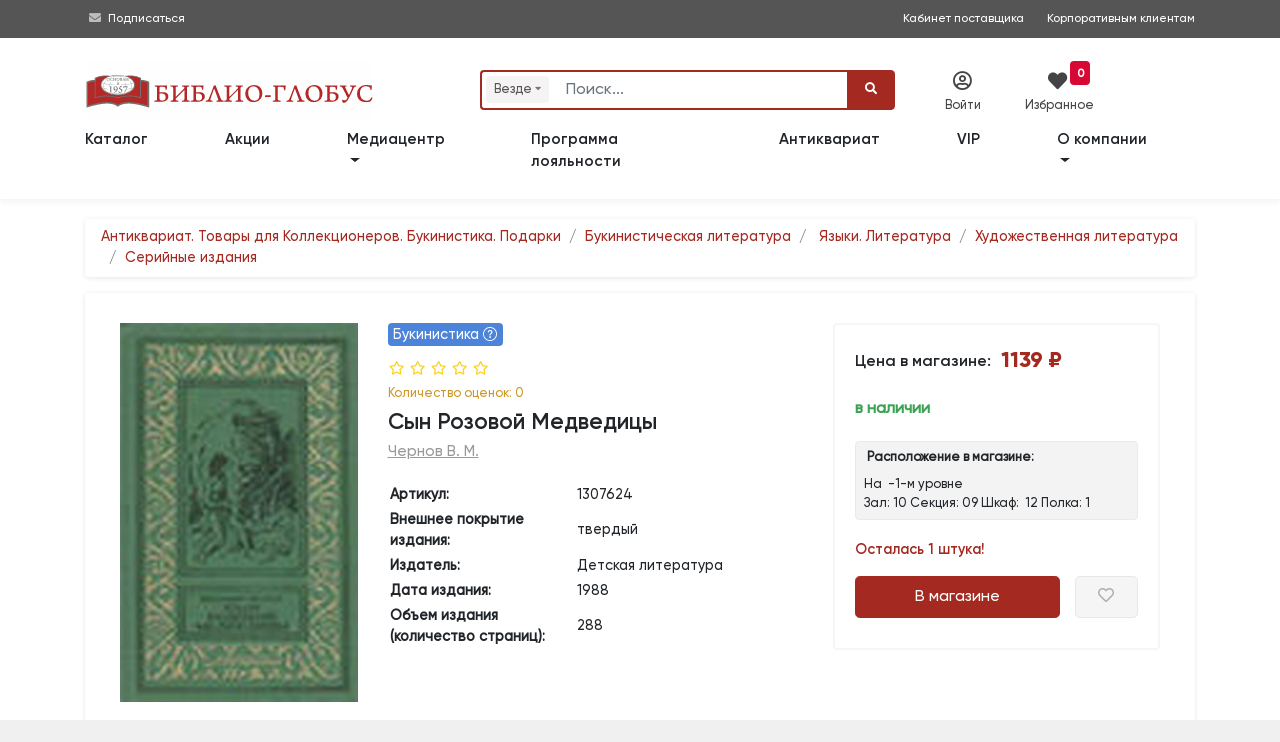

--- FILE ---
content_type: text/html; charset=utf-8
request_url: https://www.biblio-globus.ru/product/8811640
body_size: 34169
content:
<!DOCTYPE html>
<html prefix="og: http://ogp.me/ns#">
<head>
    <meta charset="utf-8">
    <meta http-equiv="X-UA-Compatible" content="IE=edge">
    <meta name="mailru-verification" content="fd9a658378927472" />

    <title>Сын Розовой Медведицы Чернов В. М. | Библио-Глобус </title>
        <meta name="description" content="Купить &#171;Сын Розовой Медведицы&#187; Чернов В. М. по низкой цене в книжном магазине &#171;Библио-Глобус&#187;.">



    <meta name="viewport" content="width=device-width, initial-scale=1">

        <meta name="robots" content="all,follow">


    <link rel="canonical" href="https://www.biblio-globus.ru/product/8811640" />


 
    







    

    <link rel="icon" href="/favicon.png" type="image/png">
    <link rel="icon" type="image/x-icon" href="/favicon.ico">
    <link rel="search" type="application/opensearchdescription+xml" href="/searchprovider.xml" title="Biblio-Globus" />

    <link rel="dns-prefetch" href="https://static1.bgshop.ru">
    <link rel="dns-prefetch" href="https://static2.bgshop.ru">
    <link rel="dns-prefetch" href="https://fonts.googleapis.com">
    <link rel="dns-prefetch" href="https://www.google.com">
    <link rel="dns-prefetch" href="https://www.googletagmanager.com">
    <link rel="dns-prefetch" href="https://www.gstatic.com">
    <link rel="dns-prefetch" href="https://mc.yandex.ru">
    

    <link rel="preconnect" href="https://static1.bgshop.ru">
    <link rel="preconnect" href="https://static2.bgshop.ru">
    <link rel="preconnect" href="https://fonts.googleapis.com">
    <link rel="preconnect" href="https://www.google.com">
    <link rel="preconnect" href="https://www.googletagmanager.com">
    <link rel="preconnect" href="https://www.gstatic.com">
    <link rel="preconnect" href="https://mc.yandex.ru">
    

    <link rel="stylesheet" href="/content/bg/css/jquery.fancybox.min.css" />
    <link rel="stylesheet" href="/content/bg/vendor/bootstrap/css/bootstrap.min.css">
    <!-- <link rel="stylesheet" href="/content/bg/vendor/font-awesome/css/all.min.css"> -->
    
    <link rel="stylesheet" href="/content/fontawesome/css/all.min.css" />
    <link rel="stylesheet" href="https://fonts.googleapis.com/css?family=Roboto:400,500,700,300,100">
    <link rel="stylesheet" href="https://fonts.googleapis.com/css?family=M+PLUS+1p">
    <link rel="stylesheet" href="/content/bg/vendor/owl.carousel/assets/owl.carousel.css">
    <link rel="stylesheet" href="/content/bg/vendor/owl.carousel/assets/owl.theme.default.css">
    <link rel="stylesheet" href="/content/bg/css/style.default.css?v=2228" id="theme-stylesheet">
    <link rel="stylesheet" href="/content/bg/css/custom.css">
    <link rel="stylesheet" href="/content/bg/css/suggestions.min.css" />
    <link rel="stylesheet" href="/content/bg/css/fancybox.css" />
    <link rel="stylesheet" href="/content/bg/css/fancy_carousel.css?v=1" />
    <link rel="stylesheet" href="/content/bg/css/font_bootstrap-icons.css" />
    <link rel="stylesheet" href="/content/bg/css/jquery-ui.css">
    <link rel="stylesheet" href="/content/bg/css/jquery-ui.theme.css">
    <link rel="stylesheet" href="/content/bg/css/jquery-ui.structure.css">
    <link rel="stylesheet" href="/content/bg/css/intlTelInput.css?v=1085" />
    <link rel="stylesheet" href="/content/bg/css/flip.css?v=1025" />
    <link rel="stylesheet" href="/Content/bg/datepicker/css/bootstrap-datepicker3.min.css" />
    <script>
        dataLayer = [];
    </script>

    <script>
        dataLayer.push({
            'ecommerce': {
            'detail': {
                'actionField': {'list': 'Библиотека приключений и научной фантастики'},
                'products': [{
                'name': 'Сын Розовой Медведицы',
                'id': '8811640',
                'price': '1139.00'
                }]
                }
            }
        });
    </script>



    <!-- Google Tag Manager -->
    <script>
        (function (w, d, s, l, i) {
            w[l] = w[l] || []; w[l].push({
                'gtm.start':
                    new Date().getTime(), event: 'gtm.js'
            }); var f = d.getElementsByTagName(s)[0],
                j = d.createElement(s), dl = l != 'dataLayer' ? '&l=' + l : ''; j.async = true; j.src =
                    'https://www.googletagmanager.com/gtm.js?id=' + i + dl; f.parentNode.insertBefore(j, f);
        })(window, document, 'script', 'dataLayer', 'GTM-KK65ZMJ');</script>
    <!-- End Google Tag Manager -->
    <!--[if lt IE 9]>
    <script src="https://oss.maxcdn.com/html5shiv/3.7.3/html5shiv.min.js"></script>
    <script src="https://oss.maxcdn.com/respond/1.4.2/respond.min.js"></script><![endif]-->
</head>

<body>
    <!-- Google Tag Manager (noscript) -->
    <noscript>
        <iframe src="https://www.googletagmanager.com/ns.html?id=GTM-KK65ZMJ"
                height="0" width="0" style="display:none;visibility:hidden"></iframe>
    </noscript>
    <!-- End Google Tag Manager (noscript) -->
    <!-- navbar-->
    <header class="header top_header top_header_mobile top_header_desktop">

        <div id="top">

            <div class="container">

                <div class="row">
                    <!-- <div class="col-lg-6 text-left text-lg-left">

                    </div> -->

                    <div class="col-lg-12 text-right text-lg-right">
                        <div class="contact_info">
                            <div style="float:left;">
                                <!-- <i class="fas fa-phone-square"></i>&nbsp;<a class="contant_phone" href="tel:+74957811912"><span>+7 (495)</span> 781-19-12</a>
                                <span class="not_mobile"><i class="far fa-envelope"></i>&nbsp;<a class="contant_phone" href="mailto:web.logist@bgshop.ru">web.logist@bgshop.ru</a> </span> -->

                                <i class="fas fa-envelope"></i>&nbsp;<a href="/mediacenter/about">Подписаться</a>
                            </div>

                            <a class="not_mobile ext_info" target="_blank" style="padding-right: 20px;" href="http://blog.biblio-globus.ru/vendor/">Кабинет поставщика</a>
                            <a class="" style="padding-right: 0px;" href="/information/corporate-customer-service">Корпоративным клиентам</a>
                        </div>

                    </div>
                </div>
            </div>


        </div>


        <div class="container">

            <div class="row service_nav_mobile" id="service_nav_mobile">

                <div class="col-md-8 col-5"></div>
                <div class="col-md-4 col-7">
                    <div class="row">
                        <div class="col-3"></div>
                            <div class="col-3"><div class="icon_mobile" id="icon_cab1_mobile"><i class="far fa-user-circle" data-toggle="modal" data-target="#login-modal"></i></div></div>
                        

                        <div class="col-3">
                            <a href="/favorites/list" class="icon_mobile" id="icon_cab2_mobile">
                                <i class="fas fa-heart"></i>
                                    <div class="counter">
                                        <span id="wishlist_quantity3">
                                            0
                                        </span>
                                    </div>
                            </a>
                        </div>
                        <div class="col-3"></div>

                        

                        <!-- <div class="col-3"><a href="/information/trackinginfo" class="icon_mobile" id="icon_cab3_mobile"><i class="fas fa-map-marker-alt"></i></a></div> -->


                    </div>
                </div>
            </div>

            <div class="row top_elements">
                <div class="col-md-12 col-xl-4 col-lg-4 logo_mobile" id="logo_mobile">
                    <a href="/" class="navbar-brand home" title="Книжный магазин">
                        <img src="/content/bg/img/logo-bg-3.svg" alt="Книжный магазин" class="d-none d-md-none d-lg-inline-block d-xl-none logo_medium">
                        <img src="/content/bg/img/logo-bg-3.svg" alt="Книжный магазин" class="d-none d-md-none d-lg-none d-xl-inline-block logo_large">
                        <img src="/content/bg/img/logo-bg-3.svg" alt="Книжный магазин" class="d-md-inline-block d-md-none d-lg-none d-xl-none logo_small">
                        <span class="sr-only">bgshop.ru</span>
                    </a>
                </div>
                <div class="col-md-12 col-xl-5 col-lg-5">

                    <div id="search" class="show">
                        <div class="container search_mobile" id="search_mobile">
                            <div class="row">
                                <div class="col-2 col-sm-2 d-lg-none" style="padding-top:20px; padding-right:0; width:100%;">
                                    <button class="btn btn-primary" id="icon_cab4_mobile" data-toggle="collapse" data-target="#navigation2"><i class="fas fa-bars" style="font-size:1rem;"></i></button>

                                </div>
                                <div class="col-10 col-sm-10 col-md-10 col-lg-12">
                                    <form action="/Search" role="search" id="searchForm" class="ml-auto" name="" method="post">
                                        <div class="input-group" id="search_fields">

                                                <div class="input-group-prepend">
                                                    <div class="search-categories-btn-wrapper">
                                                        <div class="search-categories-btn" id="searchCategoriesBtn">
                                                            <span id="search-categories-btn-text">Везде</span> <i class="fas fa-sort-down search-categories-btn-arrow" aria-hidden="true"></i>
                                                        </div>
                                                        <div class="search-categories-btn-active d-none" id="searchCategoriesBtnActive">
                                                            <span id="search-categories-btn-text-active">Везде</span> <i class="bi bi-x-circle-fill search-categories-btn-delete"></i>
                                                        </div>
                                                    </div>
                                                </div>
                                                <input type="hidden" name="cat" id="SearchCategory" />

                                                <input type="text" name="query" id="SearchBooks" placeholder="Поиск..." class="form-control">

                                            <div class="input-group-append" style="cursor: pointer;" id="clear-btn-wrapper">
                                                <button tabindex="100" title="" class="btn btn-outline-search" id="clear-btn" type="button">
                                                    <i class="fas fa-times" id="clear-btn-icon"></i>
                                                </button>
                                            </div>
                                            <div class="input-group-append">
                                                <button id="SearchButton" type="submit" class="btn btn-primary"><i class="fa fa-search"></i></button>
                                            </div>
                                        </div>
                                    </form>
                                </div>
                            </div>
                        </div>
                        <ul id="history"></ul>
                    </div>

                    <!---->
                    <nav class="navbar navbar-expand-lg d-lg-none">

                        <div class="container">
                            <div class="navbar-buttons">
                                <button type="button" data-toggle="collapse" data-target="#navigation2" class="btn btn-outline-secondary navbar-toggler nav_mobile"><span class="sr-only">Toggle navigation</span><i class="fa fa-align-justify"></i></button>
                            </div>
                            <div id="navigation2" class="collapse navbar-collapse">
                                <ul class="navbar-nav mr-auto">
                                    <li class="nav-item-top"><a href="/catalog/categories" class="nav-link">Каталог</a></li>
                                    <li class="nav-item-top"><a href="/special-offers/store" class="nav-link">Акции</a></li>
                                    <li class="nav-item-top"><a href="/catalog/group?id=444&page=1&sort=1" class="nav-link">Новинки</a></li>
                                    <li class="nav-item-top"><a href="/catalog/group?id=535&page=1&sort=0&inStock=on" class="nav-link">Лидеры&nbsp;продаж</a></li>

                                    <!-- <li class="nav-item-top"><a href="/information/news" class="nav-link">Библио-новости</a></li> -->


                                    <li class="nav-item-top dropdown">
                                        <a class="nav-link dropdown-toggle" href="#" role="button" data-toggle="dropdown" aria-expanded="false">
                                            Медиацентр
                                        </a>
                                        <div class="dropdown-menu">
                                            <a class="dropdown-item" href="/mediacenter/about">О медиацентре </a>
                                            <a class="dropdown-item" href="/mediacenter/events">Анонсы</a>
                                            <a class="dropdown-item" href="/mediacenter/news">Новости </a>
                                            <a class="dropdown-item" href="/mediacenter/videos/31/1">Видео </a>
                                            <!--<a class="dropdown-item" href="/information/page/forma-zayavki">Форма заявки  </a>
                                            <a class="dropdown-item" href="/information/page/kontakty-mediacentra">Контакты медиацентра</a>-->
                                        </div>
                                    </li>
                                    <li class="nav-item-top"><a href="/information/loyalty-program" class="nav-link">Программа лояльности</a></li>
                                    <li class="nav-item-top"><a href="/catalog/antiques" class="nav-link">Антиквариат</a></li>

                                    <li class="nav-item-top"><a href="/information/corporate-customer-service" class="nav-link">VIP</a></li>
                                    <li class="nav-item-top dropdown">
                                        <a class="nav-link dropdown-toggle" href="#" role="button" data-toggle="dropdown" aria-expanded="false">
                                            О компании
                                        </a>
                                        <div class="dropdown-menu">
                                            <a class="dropdown-item" href="/information/page/o-kompanii">Информация о компании</a>
                                            <a class="dropdown-item" href="/information/page/dokumenty">Документы </a>
                                            <a class="dropdown-item" href="/information/page/nashi-nagrady">Наши награды </a>
                                            <a class="dropdown-item" href="/information/page/vakansii">Вакансии </a>
                                            <a class="dropdown-item" href="/information/page/kontaktnaya-informaciya">Контакты </a>
                                        </div>
                                    </li>
                                    <li class="nav-item-top d-none"><a href="/information/page/kontaktnaya-informaciya" class="nav-link">Контакты</a></li>

                                </ul>
                            </div>
                        </div>

                    </nav>
                    <!---->

                </div>
                <div class="col-md-12 col-xl-3 col-lg-3 service_nav_desktop">
                    <div class="row">
                            <div class="col-xl-4 col-lg-4" data-toggle="modal" data-target="#login-modal"><div class="icon" id="icon_cab1"><i class="far fa-user-circle"></i><div class="icon_title">Войти</div></div></div>
                        

                        <div class="col-xl-4 col-lg-4">
                            <a href="/favorites/list" class="icon" id="icon_cab2">
                                <i class="fas fa-heart" style="font-size: 1.2rem; color: #444; "></i><div class="icon_title" style="margin-left:-10px;">Избранное</div>

                                    <div style="background:#d70834; position:absolute; top:-10px; right:-10px; text-align:center; vertical-align:middle;border-radius:4px; margin:0; padding:0 .4rem;">
                                        <span id="wishlist_quantity1" style="color:#ffffff; font-weight:bold; font-size:.75rem; line-height:1.2rem;">
                                            0
                                        </span>
                                    </div>
                            </a>
                        </div>

                        <div class="col-xl-4 col-lg-4">&nbsp;</div>

                        

                        <!-- <div class="col-xl-4 col-lg-4"><a href="/information/trackinginfo" class="icon" id="icon_cab3"><i class="fas fa-map-marker-alt"></i><div class="icon_title">Отследить</div></a></div> -->

                    </div>
                </div>

            </div>
        </div>

        <nav class="navbar navbar-expand-md navbar-dark fixed-top bg-dark" style="display:none;">

            <div class="container row wide" style="margin:0 auto !important;">

                <div class="collapse navbar-collapse col-lg-9 col-xl-9 order-2 order-sm-2 order-md-2 order-lg-1 order-xl-1" id="navbarsExample07XL">

                    <ul class="navbar-nav mr-auto">
                        <li class="nav-item">
                            <a class="nav-link" href=""></a>
                        </li>
                    </ul>

                    <ul class="navbar-nav mr-auto mobile-nav">
                        <li class="nav-item dropdown mobile-nav">
                            <a class="nav-link dropdown-toggle" href="#" id="dropdown08XL" data-toggle="dropdown" aria-expanded="false">Каталог</a>
                            <div class="dropdown-menu" aria-labelledby="dropdown08XL">

                                <a class="dropdown-item" href=""><span class="fa-li"><i class="fas fa-angle-right"></i></span>&nbsp;</a>

                            </div>
                        </li>
                    </ul>

                </div>

                <div class="col-sm-12 col-md-12 col-lg-3 col-xl-3 order-1 order-sm-1 order-md-1 order-lg-2 order-xl-2 wide search-form">
                    <form method="get" class="form-row">
                        <div class="col-2 col-sm-2 col-md-2 d-lg-none d-xl-none">
                            <button class="navbar-toggler btn-sm navbar-toggler-btn" type="button" data-toggle="collapse" data-target="#navbarsExample07XL" aria-controls="navbarsExample07XL" aria-expanded="false" aria-label="Toggle navigation">
                                <i class="fa-solid fa-bars"></i>
                            </button>
                        </div>
                        <div class="col-10 col-sm-10 col-md-10 col-lg-12 col-xl-12">
                            <span role="status" aria-live="polite" class="ui-helper-hidden-accessible"></span>
                            <input type="text" id="search-text" name="q" placeholder="Поиск" role="searchbox" class="InputBox" autocomplete="off">
                            <button type="submit" id="search-btn" class="Button"><i class="fa-solid fa-magnifying-glass"></i></button>
                        </div>

                    </form>

                </div>
            </div>

        </nav>

        <nav class="navbar navbar-expand-lg">

            <div class="container">
                <div class="navbar-buttons">
                    <button type="button" data-toggle="collapse" data-target="#navigation" class="btn btn-outline-secondary navbar-toggler nav_mobile"><span class="sr-only">Toggle navigation</span><i class="fa fa-align-justify"></i></button>
                </div>
                <div id="navigation" class="collapse navbar-collapse">
                    <ul class="navbar-nav mr-auto">
                        <li class="nav-item-top"><a href="/catalog/categories" class="nav-link" style="padding-left:0;">Каталог</a></li>
                        <li class="nav-item-top"><a href="/special-offers/store" class="nav-link">Акции</a></li>

                        <!--
                        <li class="nav-item-top"><a href="/catalog/group?id=444&page=1&sort=1" class="nav-link">Новинки</a></li>
                        <li class="nav-item-top"><a href="/catalog/group?id=535&page=1&sort=0&inStock=on" class="nav-link">Лидеры&nbsp;продаж</a></li>
                            -->
                        <!-- <li class="nav-item-top"><a href="/information/preorder" class="nav-link">Скоро в продаже</a></li> -->

                        <li class="nav-item-top dropdown">
                            <a class="nav-link dropdown-toggle" href="#" role="button" data-toggle="dropdown" aria-expanded="false">
                                Медиацентр
                            </a>
                            <div class="dropdown-menu">
                                <a class="dropdown-item" href="/mediacenter/about">О медиацентре </a>
                                <a class="dropdown-item" href="/mediacenter/events">Анонсы</a>
                                <a class="dropdown-item" href="/mediacenter/news">Новости </a>
                                <a class="dropdown-item" href="/mediacenter/videos/31/1">Видео </a>
                                <!--<a class="dropdown-item" href="/information/page/forma-zayavki">Форма заявки  </a>
                                <a class="dropdown-item" href="/information/page/kontakty-mediacentra">Контакты медиацентра</a> -->
                            </div>
                        </li>

                        <li class="nav-item-top"><a href="/information/loyalty-program" class="nav-link">Программа лояльности</a></li>
                        <li class="nav-item-top"><a href="/catalog/antiques" class="nav-link">Антиквариат</a></li>

                        <li class="nav-item-top"><a href="/information/corporate-customer-service" class="nav-link">VIP</a></li>
                        <li class="nav-item-top dropdown">
                            <a class="nav-link dropdown-toggle" href="/information/page/o-kompanii" role="button" data-toggle="dropdown" aria-expanded="false">
                                О компании
                            </a>
                            <div class="dropdown-menu">
                                <a class="dropdown-item" href="/information/page/dokumenty">Документы </a>
                                <a class="dropdown-item" href="/information/page/nashi-nagrady">Наши награды </a>
                                <a class="dropdown-item" href="/information/page/vakansii">Вакансии </a>
                                <a class="dropdown-item" href="/information/page/kontaktnaya-informaciya">Контакты </a>
                            </div>

                        </li>
                        <li class="nav-item-top d-none"><a href="/information/page/kontaktnaya-informaciya" class="nav-link">Контакты</a></li>

                    </ul>
                </div>
            </div>

        </nav>
    </header>


    <!-- -->
    <div class="modal fade text-center py-5" id="subscribeModal" tabindex="-1" role="dialog" aria-labelledby="exampleModalLabel" aria-hidden="true">
        <div class="modal-dialog modal-md" role="document">
            <div class="modal-content">
                <div class="modal-body">
                    <div class="top-strip"></div>
                    <h3 id="feedback" class="pt-5 mb-0 text-secondary" style="padding-bottom:15px;">Заказать обратный звонок</h3>

                    <div class="input-group mb-3 w-75 mx-auto">
                        <textarea placeholder="Ф.И.О." id="good" class="form-control"></textarea>
                    </div>
                    <div class="input-group mb-3 w-75 mx-auto">
                        <textarea placeholder="Телефон" id="bad" class="form-control"></textarea>
                    </div>
                    <div class="input-group mb-3 w-75 mx-auto">
                        <textarea placeholder="E-mail" id="change" class="form-control"></textarea>
                    </div>
                    <div class="input-group-append" id="submit-btn">
                        <button style="margin:0 auto;" class="btn btn-primary" type="button" id="button-addon2">Заказать <i class="fa fa-paper-plane"></i></button>
                        <input type="hidden" id="GoogleCaptchaToken" />
                    </div>

                    <p class="pb-1 text-muted" style="padding-top:10px;"><small>&nbsp;</small></p>
                    <div class="bottom-strip"></div>
                </div>
            </div>
        </div>
    </div>
    <!-- -->
    <div id="login-modal" tabindex="-1" role="dialog" aria-labelledby="Login" aria-hidden="true" class="modal fade">
        <div class="modal-dialog modal-sm">
            <div class="modal-content">
                <div class="modal-header">
                    <h5 class="modal-title">Вход в личный кабинет</h5>
                    <button type="button" data-dismiss="modal" aria-label="Close" class="close"><span aria-hidden="true">×</span></button>
                </div>
                <div class="modal-body">
<form action="/auth/login" class="bootstrap-frm2" method="post">                        <div class="form-group">
                            <input id="email-modal" type="text" name="UserName" placeholder="Логин / Телефон / e-mail" class="form-control">
                        </div>
                        <div class="form-group">
                            <input id="password-modal" type="password" placeholder="Пароль" name="Password" data-toggle="password" class="form-control">
                        </div>
                        <p class="text-center" style="margin-block:15px;">
                            <button class="btn btn-primary btn-block" style="font-size:.9rem;">Войти</button>
                        </p>
                        <p class="text-center text-muted" style="font-size:.85rem; margin-bottom:0;"><a href="/customer/restore">Забыли пароль?</a></p>
</form>
                    <div class="extra-title"><span>или</span></div>

                    <a href="/register/register" class="btn btn-primary btn-block d-none" style="margin-bottom:15px;">Зарегистрироваться</a>


                    <div class="row">
                        <div class="col-6 pr-1">
                            <a href="/register/register" class="btn btn-primary btn-block" style="margin-bottom:15px; line-height:16px;"><span style="font-size:.9rem;">Регистрация</span><br><span style="font-size:.7rem;">физического лица</span></a>
                        </div>
                        <div class="col-6 pl-1">
                            <a href="/register/registerlegalentity" class="btn btn-primary btn-block" style="margin-bottom: 15px; line-height: 16px;"><span style="font-size:.9rem;">Регистрация</span><br><span style="font-size:.7rem;">юридического лица</span></a>
                        </div>
                    </div>

                    <p class="text-left text-muted" style="font-size:.8rem;">
                        Регистрация позволит получить доступ к специальным предложениям biblio-globus.ru
                    </p>

                </div>
            </div>
        </div>
    </div>


    <div id="smi-modal" tabindex="-1" role="dialog" aria-labelledby="Login" aria-hidden="true" class="modal fade">
        <div class="modal-dialog modal-md">
            <div class="modal-content">
                <div class="modal-header">
                    <h5 class="modal-title">Заявка на аккредитацию</h5>
                    <button type="button" data-dismiss="modal" aria-label="Close" class="close"><span aria-hidden="true">×</span></button>
                </div>
                <div class="modal-body">

                    <div id="smi-result"></div>

                    <div id="smi-form">
                        <div class="form-group">
                            <input type="text" name="SmiTitle" id="smiTitle" placeholder="Наименование СМИ" class="form-control">
                        </div>

                        <div class="form-group">
                            <input type="text" name="SmiLastName" id="smiLastName" placeholder="Фамилия*" class="form-control">
                        </div>

                        <div class="form-group">
                            <input type="text" name="SmiName" id="smiName" placeholder="Имя*" class="form-control">
                        </div>

                        <div class="form-group">
                            <input type="text" name="SmiPhone" id="smiPhone" placeholder="Телефон*" class="form-control">
                        </div>

                        <div class="form-group">
                            <input type="text" name="SmiEmail" id="smiEmail" placeholder="E-mail*" class="form-control">
                        </div>

                        <div class="form-group">
                            <input type="text" name="SmiTarget" id="smiTarget" placeholder="Цель обращения*" class="form-control">
                        </div>

                        <div class="form-group">
                            <textarea type="text" name="SmiComment" id="smiComment" placeholder="Комментарии" class="form-control"></textarea>
                        </div>

                        <div class="input-group mb-3 ">
                            <!--
                            <input type="checkbox" id="isAccept" class="form-control" name="isAccept" />
                            <label for="isAccept">Соглашаюсь c правилами публикации отзывов</label>
                            -->
                            <div class="form-check my-2">
                                <input class="form-check-input" type="checkbox" id="smiIsAccept" name="SmiIsAccept">
                                <label class="form-check-label" for="smiIsAccept" id="smiIsAcceptLabel" style="font-size:.8rem;">
                                    Даю согласие на обработку персональных данных в соответствии с Политикой конфиденциальности  Медиацентра «БИБЛИО-ГЛОБУС»
                                </label>
                                <input type="hidden" id="GoogleReCaptchaSmiToken" />
                            </div>

                        </div>

                        <p class="text-center" id="smiSubmitwrapper" style="margin-block:15px;">
                            <button class="btn btn-primary btn-lg btn-block disabled" id="smiSubmit">Отправить</button>
                        </p>
                    </div>

                </div>
            </div>
        </div>
    </div>


        <div id="in-stock-modal" tabindex="-1" role="dialog" aria-labelledby="Login" aria-hidden="true" class="modal fade">
            <div class="modal-dialog modal-dialog-centered modal-md">
                <div class="modal-content">
                    <div class="modal-header">
                        <h5 class="modal-title">Уведомление о поступлении в продажу</h5>
                        <button type="button" data-dismiss="modal" aria-label="Close" class="close"><span aria-hidden="true">×</span></button>
                    </div>
                    <div class="modal-body">

                        <div id="in-stock-result" class="py-2"></div>


                        <div id="in-stock-form">

                            <div class="form-group">
                                <input type="number" name="InStockQuantity" id="inStockQuantity" placeholder="Количество экземпляров*" class="form-control">
                            </div>

                            <div class="form-group">
                                <input type="text" name="InStockName" id="inStockName" placeholder="Имя*" class="form-control">
                            </div>

                            <div class="form-group">
                                <input type="text" name="InStockPhone" id="inStockPhone" placeholder="Телефон*" autocomplete="off" class="form-control">
                            </div>

                            <div class="form-group">
                                <input type="text" name="InStockEmail" id="inStockEmail" placeholder="E-mail*" class="form-control">
                            </div>

                            <div class="input-group mb-3 ">
                                <div class="form-check my-2">
                                    <input class="form-check-input" type="checkbox" id="inStockIsAccept" name="InStockIsAccept">
                                    <label class="form-check-label" for="inStockIsAccept" id="inStockIsAcceptLabel" style="font-size:.8rem;">
                                        Даю согласие на обработку персональных данных в соответствии с <a href="/information/page/polzovatelskoe-soglashenie-o-konfidencialnosti" target="_blank">Политикой конфиденциальности «БИБЛИО-ГЛОБУС»</a>
                                    </label>
                                    <input type="hidden" id="GoogleReCaptchaInStockToken" />
                                    <input type="hidden" id="inStockNotifyProductId" />
                                </div>
                            </div>

                            <p class="text-center" id="inStockSubmitwrapper" style="margin-block:15px;">
                                <button class="btn btn-primary btn-lg btn-block disabled" id="inStockSubmit"><i class="bi bi-envelope-fill"></i> Cообщить о поступлении</button>
                            </p>
                        </div>
                    </div>
                </div>
            </div>
        </div>



    <div id="event-modal" tabindex="-1" role="dialog" aria-labelledby="Login" aria-hidden="true" class="modal fade">
        <div class="modal-dialog modal-md">
            <div class="modal-content">
                <div class="modal-header">
                    <h5 class="modal-title">Заявка на организацию мероприятий </h5>
                    <button type="button" data-dismiss="modal" aria-label="Close" class="close"><span aria-hidden="true">×</span></button>
                </div>
                <div class="modal-body">

                    <div id="event-result"></div>
                    <div id="event-form">
                        <div class="form-group">
                            <input type="text" name="EventOrganization" id="eventOrganization" placeholder="Организация*" class="form-control">
                        </div>

                        <div class="form-group">
                            <input type="text" name="EventLastName" id="eventLastName" placeholder="Фамилия*" class="form-control">
                        </div>

                        <div class="form-group">
                            <input type="text" name="EventName" id="eventName" placeholder="Имя*" class="form-control">
                        </div>

                        <div class="form-group">
                            <input type="text" name="EventPhone" id="eventPhone" placeholder="Телефон*" class="form-control">
                        </div>

                        <div class="form-group">
                            <input type="text" name="EventEmail" id="eventEmail" placeholder="E-mail*" class="form-control">
                        </div>

                        <div class="form-group">
                            <input type="text" name="EventType" id="eventType" placeholder="Тип мероприятия*" class="form-control">
                        </div>

                        <div class="form-group">
                            <input type="text" name="EventDate" id="eventDate" placeholder="Предпочтительные даты/время*" class="form-control">
                        </div>

                        <div class="form-group">
                            <input type="text" name="EventQty" id="eventQty" placeholder="Количество участников*" class="form-control">
                        </div>

                        <div class="form-group">
                            <textarea type="text" name="EventDescription" id="eventDescription" placeholder="Описание мероприятия" class="form-control"></textarea>
                        </div>

                        <div class="form-group">
                            <input type="text" name="EventBuffet" id="eventBuffet" placeholder="Фуршет" class="form-control">
                        </div>


                        <div class="form-check my-2">
                            <input class="form-check-input" type="checkbox" id="eventIsAccept" name="isAccept">
                            <label class="form-check-label" for="eventIsAccept" id="eventIsAcceptLabel" style="font-size:.8rem;">
                                Даю согласие на обработку персональных данных в соответствии с Политикой конфиденциальности  Медиацентра «БИБЛИО-ГЛОБУС»
                            </label>
                            <input type="hidden" id="GoogleReCaptchaEventToken" />
                        </div>

                        <p class="text-center" style="margin-block:15px; " id="eventSubmitwrapper">
                            <button class="btn btn-primary btn-lg btn-block disabled" id="eventSubmit">Отправить</button>
                        </p>
                    </div>

                </div>
            </div>
        </div>
    </div>

    <div id="shelf-request-modal" tabindex="-1" role="dialog" aria-labelledby="Login" aria-hidden="true" class="modal fade">
        <div class="modal-dialog modal-md">
            <div class="modal-content">
                <div class="modal-header">
                    <h5 class="modal-title">Попасть на полку </h5>
                    <button type="button" data-dismiss="modal" aria-label="Close" class="close"><span aria-hidden="true">×</span></button>
                </div>
                <div class="modal-body">

                    <div id="shelf-request-result"></div>
                    <div id="shelf-request-form">
                        <div class="form-group">
                            <input type="text" name="ShelfRequestOrganization" id="shelfRequestOrganization" placeholder="Организация" class="form-control">
                        </div>

                        <div class="form-group">
                            <input type="text" name="ShelfRequestLastName" id="shelfRequestLastName" placeholder="Фамилия*" class="form-control">
                        </div>

                        <div class="form-group">
                            <input type="text" name="ShelfRequestName" id="shelfRequestName" placeholder="Имя*" class="form-control">
                        </div>

                        <div class="form-group">
                            <input type="text" name="ShelfRequestPhone" id="shelfRequestPhone" placeholder="Телефон*" class="form-control">
                        </div>

                        <div class="form-group">
                            <input type="text" name="ShelfRequestEmail" id="shelfRequestEmail" placeholder="E-mail*" class="form-control">
                        </div>

                        <div class="form-group">
                            
                            <select name="ShelfRequestType" id="shelfRequestType" class="form-control">
                                <option disabled selected hidden>Тип полки*</option>
                                <option>Специальная выкладка</option>
                                <option>Витрина</option>
                                <option>Шкаф</option>
                            </select>
                        </div>

                        <div class="form-group">
                            <textarea type="text" name="ShelfRequestDescription" id="shelfRequestDescription" placeholder="Комментарий" class="form-control"></textarea>
                        </div>

 

                        <div class="form-check my-2">
                            <input class="form-check-input" type="checkbox" id="shelfRequestIsAccept" name="isAccept">
                            <label class="form-check-label" for="shelfRequestIsAccept" id="shelfRequestIsAcceptLabel" style="font-size:.8rem;">
                                Даю согласие на обработку персональных данных в соответствии с Политикой конфиденциальности  Медиацентра «БИБЛИО-ГЛОБУС»
                            </label>
                            <input type="hidden" id="GoogleReCaptchaShelfRequestToken" />
                        </div>

                        <p class="text-center" style="margin-block:15px; " id="shelfRequestSubmitwrapper">
                            <button class="btn btn-primary btn-lg btn-block disabled" id="shelfRequestSubmit">Отправить</button>
                        </p>
                    </div>

                </div>
            </div>
        </div>
    </div>


    <div id="all">
        <div id="content" class="f_bl">
            <div class="container">
                <div class="row">
                    


















<div class="modal fade text-center py-5" id="reviewModal" tabindex="-1" role="dialog" aria-labelledby="exampleModalLabel" aria-hidden="true">
    <div class="modal-dialog modal-md" role="document">
        <div class="modal-content">
            <div class="modal-body">
                <div class="top-strip"></div>
                <h3 id="review_win_title" class="pt-4 mb-3 text-secondary" style="padding-bottom:15px;">Оставить отзыв</h3>

                <div id="rating-wrapper2">
                    <span id="rating_label">Рейтинг*: </span>
                    <div class="starrr" id="rating-review">

                        <a href="#" class="far fa-star" aria-hidden="true"></a>
                        <a href="#" class="far fa-star" aria-hidden="true"></a>
                        <a href="#" class="far fa-star" aria-hidden="true"></a>
                        <a href="#" class="far fa-star" aria-hidden="true"></a>
                        <a href="#" class="far fa-star" aria-hidden="true"></a>


                    </div>
                </div>

                <div class="input-group mb-3 w-85 mx-auto">
                    <input type="text" placeholder="Заголовок*" id="title" class="form-control" />
                </div>
                <div class="input-group mb-3 w-85 mx-auto">
                    <textarea placeholder="Отзыв*" id="reviewText" class="form-control"></textarea>
                </div>
                <div class="input-group mb-3 w-85 mx-auto">
                    <textarea placeholder="Плюсы" id="advantages" class="form-control"></textarea>
                </div>
                <div class="input-group mb-3 w-85 mx-auto">
                    <textarea placeholder="Минусы" id="disadvantages" class="form-control"></textarea>
                </div>
                <div class="input-group mb-3 w-85 mx-auto">
                    <input type="text" placeholder="Имя или псевдоним" id="customerName" class="form-control" />
                </div>
                <div class="input-group mb-3 w-85 mx-auto">
                    <!--
                    <input type="checkbox" id="isAccept" class="form-control" name="isAccept" />
                    <label for="isAccept">Соглашаюсь c правилами публикации отзывов</label>
                    -->
                    <div class="form-check my-2">
                        <input class="form-check-input" type="checkbox" id="isAccept" name="isAccept">
                        <label class="form-check-label" for="isAccept" id="isAcceptLabel">
                            Соглашаюсь c <a href="#" target="_blank">правилами публикации отзывов</a>
                        </label>
                    </div>

                </div>
                <div class="input-group-append" id="submit-wrapper">
                    <input type="hidden" id="productId" value="8811640" class="form-control" />
                    <button style="margin:0 auto;" class="btn btn-primary btn-block w-85 disabled" type="button" id="submit-review-btn">Опубликовать</button>
                    <input type="hidden" id="GoogleReCaptchaToken" />
                    <input type="hidden" id="ratingId" />
                </div>
                <div class="w-85 mb-4" id="review-form-info">В течение 7 рабочих дней мы проверим ваш отзыв на&nbsp;соответствие правилам.</div>

                <div class="bottom-strip"></div>
            </div>
        </div>
    </div>
</div>



<div class="col-lg-12">

    

    <!-- breadcrumb-->
    <nav aria-label="breadcrumb">
        <ol class="breadcrumb">


                    <li class="breadcrumb-item"><a href="/catalog/index/6">Антиквариат. Товары для Коллекционеров. Букинистика. Подарки</a></li>
                    <li class="breadcrumb-item"><a href="/catalog/index/104">Букинистическая литература</a></li>
                    <li class="breadcrumb-item"><a href="/catalog/index/2158"> Языки. Литература</a></li>
                    <li class="breadcrumb-item"><a href="/catalog/index/5841">Художественная литература</a></li>
                    <li class="breadcrumb-item"><a href="/catalog/index/5846">Серийные издания</a></li>
        </ol>
    </nav>
</div>

<div class="col-lg-3  cat_top" style="display:none;">
    <div class="card sidebar-menu mb-4">
        <div class="card-header">
            <h3 class="h4 card-title">Каталог</h3>
        </div>
        <div class="card-body">
            <ul class="nav nav-pills flex-column category-menu">

                        <li>
                            <a href="/catalog/index/101" class="nav-link">Художественная литература</a>
                        </li>
                        <li>
                            <a href="/catalog/index/6088" class="nav-link">Психология</a>
                        </li>
                        <li>
                            <a href="/catalog/index/6089" class="nav-link">Бизнес. Продвижение. Экономика</a>
                        </li>
                        <li>
                            <a href="/catalog/index/2419" class="nav-link">Информационные технологии</a>
                        </li>
                        <li>
                            <a href="/catalog/index/6087" class="nav-link">Философия. Эзотерика. Религия </a>
                        </li>
                        <li>
                            <a href="/catalog/index/192" class="nav-link">Гуманитарные и общественные науки</a>
                        </li>
                        <li>
                            <a href="/catalog/index/193" class="nav-link">Естественные науки.  Математика</a>
                        </li>
                        <li>
                            <a href="/catalog/index/194" class="nav-link">Прикладные науки. Техника. Сельское хозяйство</a>
                        </li>
                        <li>
                            <a href="/catalog/index/200" class="nav-link">Книги для детей</a>
                        </li>
                        <li>
                            <a href="/catalog/index/197" class="nav-link">Искусство</a>
                        </li>
                        <li>
                            <a href="/catalog/index/2266" class="nav-link">Английский язык</a>
                        </li>
                        <li>
                            <a href="/catalog/index/2267" class="nav-link">Немецкий язык</a>
                        </li>
                        <li>
                            <a href="/catalog/index/2268" class="nav-link">Французский язык</a>
                        </li>
                        <li>
                            <a href="/catalog/index/2265" class="nav-link">Другие языки</a>
                        </li>
                        <li>
                            <a href="/catalog/index/195" class="nav-link">Медицина. Здоровье</a>
                        </li>
                        <li>
                            <a href="/catalog/index/7" class="nav-link">Канцелярские товары</a>
                        </li>
                        <li>
                            <a href="/catalog/index/196" class="nav-link">Хобби. Путешествия. Кулинария</a>
                        </li>
                        <li>
                            <a href="/catalog/index/6191" class="nav-link">Юриспруденция. Право</a>
                        </li>
                        <li>
                            <a href="/catalog/index/6270" class="nav-link">Спорт. Красота. Здоровье</a>
                        </li>
                        <li>
                            <a href="/catalog/index/2" class="nav-link">Учебники</a>
                        </li>
                        <li>
                            <a href="/catalog/index/6" class="nav-link">Антиквариат. Товары для Коллекционеров. Букинистика. Подарки</a>
                        </li>
                        <li>
                            <a href="/catalog/index/2009" class="nav-link">Постеры. Плакаты. Календари</a>
                        </li>
                        <li>
                            <a href="/catalog/index/6007" class="nav-link">Игры</a>
                        </li>
                        <li>
                            <a href="/catalog/index/4" class="nav-link">Аудио/Видео</a>
                        </li>

            </ul>
        </div>
    </div>



    <!-- Reviews -->
    <div id="reviews_carousel_wrapper">
        <div id="reviews_carousel" class="carousel slide carousel-fade" data-ride="carousel">
            <div class="carousel-inner">

                    <div class="carousel-item active">
                        <div class="carousel-caption d-none d-md-block">
                            <blockquote>
                                <p class="client-review-stars">

                                        <i class="fas fa-star"></i>
                                        <i class="fas fa-star"></i>
                                        <i class="fas fa-star"></i>
                                        <i class="fas fa-star"></i>
                                        <i class="fas fa-star"></i>
                                                                    </p>
                                <p style="text-align: center; font-size: .85rem;">&laquo;Очень хороший магазин. Для выбора книг и подарков просто замечательный.&raquo;</p>
                                <footer class="blockquote-footer">Елена Зоркова </footer>
                                <!-- Client review stars -->
                                <!-- "fas fa-star" for a full star, "far fa-star" for an empty star, "far fa-star-half-alt" for a half star. -->

                            </blockquote>
                        </div>
                    </div>
                    <div class="carousel-item ">
                        <div class="carousel-caption d-none d-md-block">
                            <blockquote>
                                <p class="client-review-stars">

                                        <i class="fas fa-star"></i>
                                        <i class="fas fa-star"></i>
                                        <i class="fas fa-star"></i>
                                        <i class="fas fa-star"></i>
                                        <i class="fas fa-star"></i>
                                                                    </p>
                                <p style="text-align: center; font-size: .85rem;">&laquo;Замечательный книжный, здесь можно найти почти все, наверное)&raquo;</p>
                                <footer class="blockquote-footer">Влад Б. </footer>
                                <!-- Client review stars -->
                                <!-- "fas fa-star" for a full star, "far fa-star" for an empty star, "far fa-star-half-alt" for a half star. -->

                            </blockquote>
                        </div>
                    </div>
                    <div class="carousel-item ">
                        <div class="carousel-caption d-none d-md-block">
                            <blockquote>
                                <p class="client-review-stars">

                                        <i class="fas fa-star"></i>
                                        <i class="fas fa-star"></i>
                                        <i class="fas fa-star"></i>
                                        <i class="fas fa-star"></i>
                                        <i class="fas fa-star"></i>
                                                                    </p>
                                <p style="text-align: center; font-size: .85rem;">&laquo;Отличный магазин, огромный выбор, низкие цены. Рекомендую всем книголюбам!&raquo;</p>
                                <footer class="blockquote-footer">Ирина Топорнина </footer>
                                <!-- Client review stars -->
                                <!-- "fas fa-star" for a full star, "far fa-star" for an empty star, "far fa-star-half-alt" for a half star. -->

                            </blockquote>
                        </div>
                    </div>
                    <div class="carousel-item ">
                        <div class="carousel-caption d-none d-md-block">
                            <blockquote>
                                <p class="client-review-stars">

                                        <i class="fas fa-star"></i>
                                        <i class="fas fa-star"></i>
                                        <i class="fas fa-star"></i>
                                        <i class="fas fa-star"></i>
                                        <i class="fas fa-star"></i>
                                                                    </p>
                                <p style="text-align: center; font-size: .85rem;">&laquo;Если коротко - лучший, пожалуй, книжный магазин в Москве!&raquo;</p>
                                <footer class="blockquote-footer">Николай Н. </footer>
                                <!-- Client review stars -->
                                <!-- "fas fa-star" for a full star, "far fa-star" for an empty star, "far fa-star-half-alt" for a half star. -->

                            </blockquote>
                        </div>
                    </div>
                    <div class="carousel-item ">
                        <div class="carousel-caption d-none d-md-block">
                            <blockquote>
                                <p class="client-review-stars">

                                        <i class="fas fa-star"></i>
                                        <i class="fas fa-star"></i>
                                        <i class="fas fa-star"></i>
                                        <i class="fas fa-star"></i>
                                        <i class="fas fa-star"></i>
                                                                    </p>
                                <p style="text-align: center; font-size: .85rem;">&laquo;Люблю этот магазин, особенно в дни книгочея!)&raquo;</p>
                                <footer class="blockquote-footer">Александра Русак </footer>
                                <!-- Client review stars -->
                                <!-- "fas fa-star" for a full star, "far fa-star" for an empty star, "far fa-star-half-alt" for a half star. -->

                            </blockquote>
                        </div>
                    </div>
                    <div class="carousel-item ">
                        <div class="carousel-caption d-none d-md-block">
                            <blockquote>
                                <p class="client-review-stars">

                                        <i class="fas fa-star"></i>
                                        <i class="fas fa-star"></i>
                                        <i class="fas fa-star"></i>
                                        <i class="fas fa-star"></i>
                                        <i class="fas fa-star"></i>
                                                                    </p>
                                <p style="text-align: center; font-size: .85rem;">&laquo;Отличный книжный магазин. Огромный выбор книг. В одном месте всe что нужно и в наличии.&raquo;</p>
                                <footer class="blockquote-footer">Денис Харламов </footer>
                                <!-- Client review stars -->
                                <!-- "fas fa-star" for a full star, "far fa-star" for an empty star, "far fa-star-half-alt" for a half star. -->

                            </blockquote>
                        </div>
                    </div>
                    <div class="carousel-item ">
                        <div class="carousel-caption d-none d-md-block">
                            <blockquote>
                                <p class="client-review-stars">

                                        <i class="fas fa-star"></i>
                                        <i class="fas fa-star"></i>
                                        <i class="fas fa-star"></i>
                                        <i class="fas fa-star"></i>
                                        <i class="fas fa-star"></i>
                                                                    </p>
                                <p style="text-align: center; font-size: .85rem;">&laquo;Там можно пропасть. Множество книг, удобная функция поиска книг.&raquo;</p>
                                <footer class="blockquote-footer">Светлана Забо </footer>
                                <!-- Client review stars -->
                                <!-- "fas fa-star" for a full star, "far fa-star" for an empty star, "far fa-star-half-alt" for a half star. -->

                            </blockquote>
                        </div>
                    </div>
                    <div class="carousel-item ">
                        <div class="carousel-caption d-none d-md-block">
                            <blockquote>
                                <p class="client-review-stars">

                                        <i class="fas fa-star"></i>
                                        <i class="fas fa-star"></i>
                                        <i class="fas fa-star"></i>
                                        <i class="fas fa-star"></i>
                                        <i class="fas fa-star"></i>
                                                                    </p>
                                <p style="text-align: center; font-size: .85rem;">&laquo;Отличный магазин! Большой выбор!&raquo;</p>
                                <footer class="blockquote-footer">Татьяна Ш </footer>
                                <!-- Client review stars -->
                                <!-- "fas fa-star" for a full star, "far fa-star" for an empty star, "far fa-star-half-alt" for a half star. -->

                            </blockquote>
                        </div>
                    </div>
                    <div class="carousel-item ">
                        <div class="carousel-caption d-none d-md-block">
                            <blockquote>
                                <p class="client-review-stars">

                                        <i class="fas fa-star"></i>
                                        <i class="fas fa-star"></i>
                                        <i class="fas fa-star"></i>
                                        <i class="fas fa-star"></i>
                                        <i class="fas fa-star"></i>
                                                                    </p>
                                <p style="text-align: center; font-size: .85rem;">&laquo;Это главный книжный магазин Москвы! 
И здесь не нужны комментарии!&raquo;</p>
                                <footer class="blockquote-footer">Луч Гром </footer>
                                <!-- Client review stars -->
                                <!-- "fas fa-star" for a full star, "far fa-star" for an empty star, "far fa-star-half-alt" for a half star. -->

                            </blockquote>
                        </div>
                    </div>
                    <div class="carousel-item ">
                        <div class="carousel-caption d-none d-md-block">
                            <blockquote>
                                <p class="client-review-stars">

                                        <i class="fas fa-star"></i>
                                        <i class="fas fa-star"></i>
                                        <i class="fas fa-star"></i>
                                        <i class="fas fa-star"></i>
                                        <i class="fas fa-star"></i>
                                                                    </p>
                                <p style="text-align: center; font-size: .85rem;">&laquo;Большой выбор. Хорошие скидки и акции.&raquo;</p>
                                <footer class="blockquote-footer">Анастасия Д </footer>
                                <!-- Client review stars -->
                                <!-- "fas fa-star" for a full star, "far fa-star" for an empty star, "far fa-star-half-alt" for a half star. -->

                            </blockquote>
                        </div>
                    </div>

            </div>

        </div>
    </div>
    <!-- / Reviews -->

</div>


<div class="col-lg-12">
    <div id="productMain" class="row box">
<div class='col-sm-12 col-md-12 col-lg-3'>
                <a data-fancybox="gallery" href="https://static1.bgshop.ru/imagehandler.ashx?filename=8811640.jpg&width=400">
                        <img src="https://static1.bgshop.ru/imagehandler.ashx?filename=8811640.jpg&width=550" class="product_photo zoomIn img-fluid" alt="Чернов В. М." title="Сын Розовой Медведицы" />
                </a>








    </div>



<div class='col-sm-12 col-md-12 col-lg-5'>
    <div class="item-desc">

        
                    <div class="badge bg-danger product-used">Букинистика&nbsp;<span><i class="bi bi-question-circle" data-toggle="tooltip" data-placement="right" title="Букинистика включает в себя книги, которые уже были в употреблении, но имеют сохранность и становятся доступными для новых читателей по более низкой цене."></i></span></div>
                                                        
            <div id="rating-wrapper">
                <div class="starrr" data-toggle="modal" data-target="#login-modal">
                                            <a href="#" class="far fa-star" aria-hidden="true"></a>
                        <a href="#" class="far fa-star" aria-hidden="true"></a>
                        <a href="#" class="far fa-star" aria-hidden="true"></a>
                        <a href="#" class="far fa-star" aria-hidden="true"></a>
                        <a href="#" class="far fa-star" aria-hidden="true"></a>
                </div>
            </div><span id="vote-qty" data-toggle="modal" data-target="#login-modal">Количество оценок: <span>0</span></span>
            <div>
                <span class='your-choice-was' style='display: none;'>
                    <span class='choice'></span>
                </span>
            </div>

        <h1 id="p_title_8811640">Сын Розовой Медведицы</h1>

        <p class="goToDescription" style="margin-bottom:0;">
            <a href="/Catalog/Search?query=Чернов В. М.&page=1" class="scroll-to">
Чернов В. М.            </a>
        </p>







        <table class="decor2">



                    <tr>
                            <td width="45%" class="alt"><b>Артикул:</b></td>
                            <td class="alt" width="55%">1307624</td>
                    </tr>
                    <tr>
                            <td width="45%" class="alt"><b>Внешнее покрытие издания:</b></td>
                            <td class="alt" width="55%">твердый</td>
                    </tr>
                    <tr>
                            <td width="45%" class="alt"><b>Издатель:</b></td>
                            <td class="alt" width="55%">Детская литература</td>
                    </tr>
                    <tr>
                            <td width="45%" class="alt"><b>Дата издания:</b></td>
                            <td class="alt" width="55%">1988</td>
                    </tr>
                    <tr>
                            <td width="45%" class="alt"><b>Объем издания (количество страниц):</b></td>
                            <td class="alt" width="55%">288</td>
                    </tr>
            
        </table>





    </div>

    <!-- thumbnails -->

</div>


<div class='col-sm-12 col-md-12 col-lg-4'>

<div class="buttons-block ">



            <div class="price_box">
                <div class="row price_s">
                    <div class="col-5 price_title align-text-bottom">Цена&nbsp;в&nbsp;магазине:</div>
                    <div class="col-7">
                        <div class="col-12"><span class="price_new">1139&nbsp;&#8381;</span></div>
                    </div>
                </div>
            </div>


            <p class="item-status" style="color: #3ba155; font-weight: bold; margin: 10px 0 20px;">в наличии</p>


        <div class="placement">
            <b><i class="fa-solid fa-location-dot"></i>&nbsp;Расположение в магазине:</b>
                <span>
                    На &nbsp;-1-м уровне<br />
                    Зал:&nbsp;10
                    Секция:&nbsp;09

                        
                            Шкаф: &nbsp;12
                            Полка: 1
                        

                </span>

        </div>


        <div class="qtyInStock">
                    <span>Осталась 1 штука!</span>
        </div>



    <!-- buttons -->
    
            <div class="row buttons2">
                <div class=" col-12 col-sm-12 col-md-9 col-lg-9">
                    <div class="btn btn-primary btn-lg btn-block" onclick="GetPlacement(8811640);">В магазине</div>
                    <a href="/Basket/Detail" class="btn btn-primary add_but btn-lg btn-block" id="added_8811640">Оформить заказ<i class="fa fa-chevron-right"></i></a>
                </div>

                    <div class="col-12 col-sm-12 col-md-3 col-lg-3 pl-md-0 pl-lg-0">
                        <span id="add_wishlist_8811640" onclick="AddToWishlist(8811640)" class="btn btn-light btn-lg btn-block"><i class="far fa-heart" style="color: #aeaeae;"></i></span>
                        <span id="added_wishlist_8811640" onclick="DeleteFromWishlist(8811640,false)" class="btn btn-light added_wishlist btn-lg btn-block"><i class="fas fa-heart" style="color: #d70834;"></i></span>
                    </div>
            </div>
    <!-- /buttons -->
</div>


    </div>








<div id="module">


    <div class="collapse" id="collapseExample" aria-expanded="false" style="position:relative; margin-top:20px; padding: 0 15px; ">

        Фантастический роман о медведях, нашедших и воспитавших мальчика. 

        <span class="overlay_bg"></span>


        <br /><br />

            <h3 style="font-size:1.1rem;">Характеристики</h3>

        <table class="decor">



                    <tr>
                            <td width="300" class="alt highlight"><b>Фамилия автора в заголовке:</b> Чернов</td>
                    </tr>
                    <tr>
                            <td width="300" class="highlight"><b>Инициалы автора (личного имени (имен)):</b> В. М.</td>
                    </tr>
                    <tr>
                            <td width="300" class="alt highlight"><b>Сведения, относящиеся к заглавию:</b> Фантаст. роман</td>
                    </tr>
                    <tr>
                            <td width="300" class="highlight"><b>Последующие сведения об ответственности:</b> Худож. В. Высоцкий</td>
                    </tr>
                    <tr>
                            <td width="300" class="alt highlight"><b>Место издания:</b> М.</td>
                    </tr>
                    <tr>
                            <td width="300" class="highlight"><b>Другие уточнения физических характеристик:</b> ил.</td>
                    </tr>
                    <tr>
                            <td width="300" class="alt highlight"><b>Высота, см.:</b> 21</td>
                    </tr>
                    <tr>
                            <td width="300" class="highlight"><b>Заглавие серии:</b> Библиотека приключений и научной фантастики</td>
                    </tr>
                    <tr>
                            <td width="300" class="alt highlight"><b>Вес в граммах:</b> 320</td>
                    </tr>
        </table>

            <div class="media py-3 px-3" style="background: #e8f4f8;">
                <i class="bi bi-info-circle align-self-start mr-3" style="font-size: 2.4rem; color: #a3d3e3"></i>
                <div class="media-body pt-2" style="font-size:.9rem;">
                    Букинистика включает в себя книги, которые уже были в употреблении, но имеют сохранность и становятся доступными для новых читателей по более низкой цене.
                </div>
            </div>
            <div>

            </div>
    </div>

    <a role="button" class="collapsed" data-toggle="collapse" href="#collapseExample" aria-expanded="false" aria-controls="collapseExample">
    </a>
</div>


<div class="hidden" itemscope itemtype="http://schema.org/Product">
    <meta itemprop="image" content="https://static1.bgshop.ru/imagehandler.ashx?filename=8811640.jpg&width=200">
    <meta itemprop="name" content="Сын Розовой Медведицы">


        <meta itemprop="description" content="Фантастический роман о медведях, нашедших и воспитавших мальчика. ﻿">


    <div itemprop="offers" itemscope itemtype="http://schema.org/AggregateOffer">
            <meta itemprop="lowPrice" content="1139.00">
        <meta itemprop="priceCurrency" content="RUB">
    </div>
</div>

    <div class="social">
        <p>
            <span>Поделиться:&nbsp;</span>
            <a href="https://vk.com/share.php?url=http://www.biblio-globus.ru/product/8811640" class="external gplus"><i class="fab fa-vk"></i></a>
            <a href="https://telegram.me/share/url?text=Чернов В. М. Сын Розовой Медведицы&url=http://www.biblio-globus.ru/product/8811640" class="external telegram"><i class="fab fa-telegram-plane"></i></a>
        </p>
    </div>

    </div>



    <div class="box">
        <form class="w-100 mb-4" id="review_form">
            <div class="row">
                <div class="col-sm-12 col-md-6 col-lg-6">
                    <span class="reviews_title">Отзывы 0</span>

                        <button type="button" class="btn btn-primary btn-sm ml-3" data-toggle="modal" data-target="#login-modal">Написать отзыв</button>

                </div>
                <div class="col-sm-12 col-md-6 col-lg-6">
                    <input type="hidden" id="sort_selected_id" value="0" />
                </div>
            </div>
        </form>

            <p>
                <b>На товар пока нет отзывов</b><br />
                Поделитесь своим мнением раньше всех
            </p>
    </div>






    <div class="container box">
        <h4 style="padding-bottom:15px;">Просмотренные товары</h4>
        <div class="owl-carousel bg-offers-carousel">
                <div class="card">
                    <a href="/product/8811640" class="img-wrapper-index">
                        <img src="https://static1.bgshop.ru/imagehandler.ashx?fileName=8811640.jpg&width=200" class="card-img img-fluid" alt="Сын Розовой Медведицы">
                    </a>
                    <div class="card-body">
                        <div style="height:70px; overflow:hidden; margin-bottom:10px;">

                            <h5 class="card-title">Сын Розовой Медведицы<br /><span class="card-author">В. М. Чернов</span></h5>

                            <p class="card-text"></p>
                        </div>


                        
                            <div>
                                <div class="price_item_wrapper "><span class="price_item_title">Цена в магазине:</span> <div class="price_item_block"><span class="price_item_new">1139&nbsp;&#8381;</span></div></div>
                            </div>


                        <div class="mt-3" style="display: flex; align-items: stretch;">
                            <div>
                                <a href="/product/8811640" class="btn btn-primary">Подробнее</a>
                            </div>

                            <div class="ml-2">
                                    <span id="add_wishlist_8811640" onclick="AddToWishlist(8811640)" class="btn btn-light"><i class="far fa-heart" style="color: #aeaeae;"></i></span>
                                    <span id="added_wishlist_8811640" onclick="DeleteFromWishlist(8811640,false)" class="btn btn-light added_wishlist "><i class="fas fa-heart" style="color: #d70834;"></i></span>
                            </div>

                        </div>
                    </div>
                </div>
        </div>
    </div>

<div class="col-lg-3 cat_bottom">

    <div class="card sidebar-menu mb-4">

        <div class="card-header">
            <h3 class="h4 card-title">Каталог</h3>
        </div>

        <div class="card-body">
            <ul class="nav nav-pills flex-column category-menu">

                            <li>
                                <a href="/catalog/index/101" class="nav-link">Художественная литература</a>
                                    <ul class="list-unstyled">
                                            <li><a href="/Catalog/Index/182" class="nav-link">Классическая и современная проза</a></li>
                                            <li><a href="/Catalog/Index/185" class="nav-link">Детективы</a></li>
                                            <li><a href="/Catalog/Index/186" class="nav-link">Фантастика. Фэнтези</a></li>
                                            <li><a href="/Catalog/Index/189" class="nav-link">Любовные романы. Книги о любви </a></li>
                                            <li><a href="/Catalog/Index/6172" class="nav-link">Поэзия. Драматургия</a></li>
                                            <li><a href="/Catalog/Index/6175" class="nav-link">Публицистика. Биографии. Мемуары</a></li>
                                            <li><a href="/Catalog/Index/6180" class="nav-link">Исторические романы</a></li>
                                            <li><a href="/Catalog/Index/6181" class="nav-link">Приключения</a></li>
                                            <li><a href="/Catalog/Index/6182" class="nav-link">Комиксы и манга</a></li>
                                            <li><a href="/Catalog/Index/6183" class="nav-link">Юмор</a></li>
                                            <li><a href="/Catalog/Index/6184" class="nav-link">Афоризмы. цитаты</a></li>
                                            <li><a href="/Catalog/Index/6185" class="nav-link">Фольклор</a></li>
                                    </ul>
                            </li>

            </ul>
        </div>
    </div>

</div>
    <div class="row">
        <div class="col-md-12 col-sm-12 extra_product_info">
            Об издании: ил., 
        </div>
    </div>


                </div>
            </div>
        </div>
    </div>

    <div id="footer">
        <div class="container">
            <div class="row">

                <div class="col-lg-3 col-md-6">
                    <h4 class="mb-3">Дополнительная информация:</h4>
                    <ul class="list-unstyled">
                        <!-- <li><a href="/catalog/all">Каталог</a></li>
                        <li><a href="/information/news">Новости</a></li>
                        <li><a href="/information/events">Афиша</a></li>
                        <li><a href="/information/page/dostavka">Доставка</a></li>
                        <li><a href="/information/page/oplata">Оплата</a></li>
                        <li><a href="/information/page/domashnyaya-biblioteka">Домашняя библиотека</a></li>
                        <li><a href="/catalog/group?id=535&page=1">Лидеры продаж</a></li>
                        <li><a href="/information/page/o-kompanii">О компании</a></li>
                        <li><a href="/catalog/group?id=633&page=1" title="Купить золотые монеты в Москве">Купить золотые монеты</a></li>
                        <li><a href="/information/page/polzovatelskoe-soglashenie-o-konfidencialnosti">Пользовательское соглашение</a></li>-->
                        <li><a href="/information/page/dokumenty">Документы</a></li>
                        <li><a href="/information/page/postavshhikam">Поставщикам</a></li>
                        <li><a href="http://blog.biblio-globus.ru/vendor" target="_blank">«Кабинет поставщика»</a></li>
                        <li><a href="http://blog.biblio-globus.ru/comitent" target="_blank">«Кабинет комитента»</a></li>
                        <li><a href="/information/page/pravila-raboty-s-komitentami">Правила работы с комитентами</a></li>
                        <li><a href="http://service.biblio-globus.ru/LibrarianCabinet/" target="_blank">«Кабинет библиотекаря»</a></li>


                        <li><a href="/information/page/kontaktnaya-informaciya">Контакты</a></li>
<li><a href="/information/page/politika-ooo-torgovyjj-dom-biblio-globus-v-otnoshenii-obrabotki-personalnykh-dannykh">Политика ООО ТОРГОВЫЙ ДОМ «БИБЛИО-ГЛОБУС» в отношении обработки персональных данных</a></li>
                        <li><a href="/information/page/korporativnaya-socialnaya-otvetstvennost">Корпоративная ответственность</a></li>
                        <li><a href="/information/page/vakansii">Вакансии</a></li>
                    </ul>

                </div>
                <!-- /.col-lg-3-->

                <div class="col-lg-5 col-md-6">
                    <h4 class="mb-3">Контактная информация:</h4>
                    <p>
                        <b>Наш адрес:</b><br />Россия, 101000, г. Москва, ул. Мясницкая, д. 6/3, стр. 1, Торговый Дом «БИБЛИО-ГЛОБУС» (<a href="/information/page/kontaktnaya-informaciya">посмотреть на карте</a>).

                        <br /><br />
                        <b>Справочная служба розничного магазина «Библио-Глобус»:</b><br />
                        <b>Телефон:</b> <a href="tel:+74996851900">+7 (499) 685-19-00</a>
                        <br /><b>E-mail:</b> <a href="mailto:mail@biblio-globus.ru">mail@biblio-globus.ru</a>
                    </p>

                    <hr class="d-block d-md-none">

                </div>
                <!-- /.col-lg-3-->
                <div class="col-lg-4 col-md-6">

                    <h4 class="mb-3">Мы в социальных сетях:</h4>
                    <div class="social">
                        <p>
                            <a href="https://vk.com/biblioglobus_msk" target="_blank" rel="nofollow" class="gplus external"><i class="fab fa-vk"></i></a>
                            <a href="https://t.me/biblioglobus_1" target="_blank" rel="nofollow" class="telegram external"><i class="fab fa-telegram-plane"></i></a>
                            <!-- <a href="https://www.youtube.com/user/BiblioGlobusStore" target="_blank" rel="nofollow" class="youtube external"><i class="fab fa-youtube"></i></a> -->
                            <a href="https://rutube.ru/channel/52314969/" target="_blank" rel="nofollow" class="rutube external"></a>
                        </p>
                    </div>
                </div>
                <!-- /.col-lg-3-->
            </div>
            <!-- /.row-->
        </div>
    </div>

    <div id="copyright">
        <div class="container">
            <div class="row">
                <div class="col-lg-6 mb-2 mb-lg-0">
                    <p class="text-center text-lg-left">&copy; 2005-2026 ООО &laquo;ТОРГОВЫЙ ДОМ БИБЛИО-ГЛОБУС&raquo;.</p>
                </div>
                <div class="col-lg-6">
                    <p class="text-center text-lg-right">

                    </p>
                </div>
            </div>
        </div>
    </div>
    <!-- *** COPYRIGHT END ***-->
    <!-- JavaScript files-->
    <script src="/content/bg/js/jquery.min.js"></script>
    <script src="/content/bg/js/star.js?v=1"></script>
    <script src="/content/bg/js/jquery.fancybox.min.js"></script>
    <script src="/content/bg/vendor/popper.js/umd/popper.min.js"></script>
    <script src="/content/bg/vendor/bootstrap/js/bootstrap.min.js"></script>
    <script src="/content/bg/vendor/jquery.cookie/jquery.cookie.js"></script>
    <script src="/content/bg/vendor/owl.carousel/owl.carousel.min.js"></script>
    <script src="/content/bg/vendor/owl.carousel2.thumbs/owl.carousel2.thumbs.js"></script>
    <script src="/content/bg/js/front.js?v=2205"></script>
    <script src="/content/bg/js/jquery.maskedinput.min.js"></script>
    <script src="/content/bg/js/jquery.suggestions.min.js"></script>
    <script src="/content/bg/js/fancybox.umd.js"></script>
    <script src="/content/bg/js/bootstrap-show-password.min.js"></script>

    <script src="/content/bg/js/jquery-ui.min.js"></script>
    <script src="/content/bg/js/intlTelInput.min.js?v=1025"></script>
    <script src="/content/bg/js/flip.min.js?v=1025"></script>
    <script src="/Content/bg/datepicker/js/bootstrap-datepicker.min.js"></script>
    <script src="/Content/bg/datepicker/locales/bootstrap-datepicker.ru.min.js"></script>







    <script>

        function GetReviewsSorted(sortType) {

            var model1 = { ProductId: 8811640, PageIndex: 1, OrderBy: sortType};

                $.ajax({
                    type: "GET",
                    url: '/catalog/getreviews',
                    data: model1,
                    success: function (data) {
                        $('#reviews').hide();
                        $('#reviews').html(data).fadeIn();
                    },
                    error: function () {

                    }
                });
        }


        function Helpful(id, rate) {
            var helpfulModel = { ReviewId: id, Helpful: rate }
                $.ajax({
                    type: "POST",
                    url: '/catalog/helpful',
                    data: helpfulModel,
                    success: function (data) {
                        $('#review_helpful_yes_val').html(data.HelpfulYesTotal);
                        $('#review_helpful_no_val').html(data.HelpfulNoTotal);
                    },
                    error: function () {

                    }
                });
            }

        $(document).ready(function () {

            var reviewSortType = 1

            $('.dropdown-menu').on('click', '#review_useful', function (e) {
                e.preventDefault();
                $('#sort_selected').text('Сначала полезные');
                $('#sort_selected_id').val(1)
                GetReviewsSorted(1);
            });

            $('.dropdown-menu').on('click', '#review_new', function (e) {
                e.preventDefault();
                $('#sort_selected').text('Сначала новые');
                $('#sort_selected_id').val(0)
                GetReviewsSorted(0);
            });

            $('.dropdown-menu').on('click', '#review_old', function (e) {
                e.preventDefault();
                $('#sort_selected').text('Сначала старые');
                $('#sort_selected_id').val(2)
                GetReviewsSorted(2);
            });

            $('.dropdown-menu').on('click', '#review_high', function (e) {
                e.preventDefault();
                $('#sort_selected').text('Сначала с высокой оценкой');
                $('#sort_selected_id').val(3)
                GetReviewsSorted(3);
            });

            $('.dropdown-menu').on('click', '#review_low', function (e) {
                e.preventDefault();
                $('#sort_selected').text('Сначала с низкой оценкой');
                $('#sort_selected_id').val(4)
                GetReviewsSorted(4);
            });



            var pageIndex = $('#next_page').val();

            $('#reviews').on('click', '#review_next_page', function () {
                reviewSortType = $('#sort_selected_id').val();

                var model1 = { ProductId: 8811640, PageIndex: pageIndex, OrderBy: reviewSortType};

                $.ajax({
                    type: "GET",
                    url: '/catalog/getreviews',
                    data: model1,
                    success: function (data) {
                        $('#review_next_page').remove();
                        $('#reviews').append(data);
                    },
                    error: function () {

                    }
                });
            });



            $('#review_form').on('click', '#btn-review', function () {
                $('#reviewModal').modal('show');
            });

            $('#submit-wrapper').on('click', '#submit-review-btn', function () {

                var customerName = $('#customerName').val();
                var title = $('#title').val();
                var reviewText = $('#reviewText').val();
                var advantages = $('#advantages').val();
                var disadvantages = $('#disadvantages').val();
                var isAccept = $('#isAccept').val();
                var ratingId = $('#ratingId').val();
                var productId = $('#productId').val();
                var googleReCaptchaToken = $('#GoogleReCaptchaToken').val();

                $('#review_win_title').text('Оставить отзыв');
                $('#review_win_title').css("color", "#6c757d");

                if (title == '' || reviewText == '' || ratingId == '') {
                    $('#review_win_title').text('Заполните все поля отмеченные *');
                    $('#review_win_title').attr('style', 'color: #a42921 !important; padding-bottom:15px;');
                }

                else {
                    var model = { CustomerName: customerName, Title: title, ReviewText: reviewText, Advantages: advantages, Disadvantages: disadvantages, Rating: ratingId, GoogleReCaptchaToken: googleReCaptchaToken, ProductId: productId };

                    $.ajax({
                        type: "POST",
                        url: '/catalog/createreview',
                        data: model,
                        success: function (data) {
                            console.log(data.status);
                            if (data.status == true) {
                                $('#review_win_title').html('<i class="fa-solid fa-circle-check" style="color:#92cf7e;"></i> ' + 'Спасибо! Отзыв отправлен на модерацию.');
                                $('.input-group-append').hide();
                                $('.input-group').hide();
                                $('#rating-wrapper2').hide();
                                setTimeout(function () {
                                    $('#reviewModal').modal('hide');
                                }, 8000);
                            }
                            else if (data.status == false) {
                                $('#review_win_title').attr('style', 'color: #a42921 !important; padding-bottom:15px;');
                                $('#review_win_title').text('Произошла ошибка: ' + data.message);
                            }
                        },
                        error: function () {
                            $('#review_win_title').text('Произошла ошибка. Попробуйте позже.');
                        }
                    });
                }
            });


        });


        var voteQtyNumber = Number($('#vote-qty-number').text());
        $('#rating').starrr({
            max: 5,
            rating: 0,
            change: function (e, value) {
                if (value) {
                    $.ajax({
                        type: 'POST',
                        url: '/Catalog/Rating/',
                        data: 'userRating=' + value + '&productId=' + 8811640,
                        success: function (data) {
                            $('.your-choice-was').show();
                            $('.choice').text(data.Message);
                            $('#vote-qty-number').text(data.VoteQty)
                            if (data.Rating > 0) {
                                if (data.Result) {
                                    $('#rating').remove();
                                    $('#rating-wrapper').append('<div class="starrr">');
                                    var i;
                                    for (i = 1; i <= data.Rating; i++) {
                                        $('.starrr').append('<a href="#" class="fas fa-star" aria-hidden="true"></a>&nbsp;');
                                    }
                                    for (var j = 0; j <= 5 - i; j++) {
                                        $('.starrr').append('<a href="#" class="far fa-star" aria-hidden="true"></a>&nbsp;');
                                    }
                                    $('#rating-wrapper').append('</div>');
                                }
                                else {
                                    $('#rating').remove();
                                    $('#rating-wrapper').append('<div class="starrr">');
                                    var i;
                                    for (i = 1; i <= data.Rating; i++) {
                                        $('.starrr').append('<a href="#" class="fas fa-star" aria-hidden="true"></a>&nbsp;');
                                    }
                                    for (var j = 0; j <= 5 - i; j++) {
                                        $('.starrr').append('<a href="#" class="far fa-star" aria-hidden="true"></a>&nbsp;');
                                    }
                                    $('#rating-wrapper').append('</div>');

                                }

                            }

                        }
                    });
                } else {
                    $('.your-choice-was').hide();
                }
            }
        });

        var voteQtyNumberReview = Number($('#vote-qty-number-review').text());
        $('#rating-review').starrr({
            max: 5,
            rating: 0,
            change: function (e, value) {
                if (value) {

                    $('#ratingId').val(value);

                } else {
                    $('.your-choice-was').hide();
                }
            }
        });
    </script>
            <script type="text/javascript">





        $(document).on('submit', 'form', function () {
            var buttons = $(this).find('[type="submit"]');
            buttons.each(function (btn) {
                if ($(buttons[btn]).attr("id")!== 'usualCheckout')
                    $(buttons[btn]).prop('disabled', true);
                });
        });

        $(function () {
            $('[data-toggle="tooltip"]').tooltip()
        })
        $(function () {
            $('[data-toggle="popover"]').popover()
        })

        function copyToClipboard(element) {
            var $temp = $("<input>");
            $("body").append($temp);
            $temp.val($(element).text()).select();
            document.execCommand("copy");
            $temp.remove();
        }

        function PayAfterDelivery(orderId, email, redirectId) {

                $.ajax({
                    type: "POST",
                    url: '/Checkout/PayAfterDelivery/',
                    data: 'orderId=' + orderId + '&email=' + email,
                    success: function (data) {
                        if (data == true) {
                            if (redirectId == 2) {
                                window.location = "https://www.biblio-globus.ru/information/page/spasibo-zakaz-otpravlen-na-komplektaciyu";
                            }
                            else {
                                window.location = "https://www.biblio-globus.ru/information/page/spasibo-zakaz-otpravlen-na-komplektaciyu";
                            }
                        }
                    },
                    error: function () {

                    }
                });
            }

        function AddToBasket(id) {

            var idAdd = '#add_' + id;
            var idAdded = '#added_' + id;
            var title = '#title_' + id;

            var basket_quantity1 = Number($('#basket_quantity1').text());
            var basket_quantity2 = Number($('#basket_quantity2').text());
            var basket_quantity3 = Number($('#basket_quantity3').text());
            $('#basket_quantity1').html(basket_quantity1 + 1);
            $('#basket_quantity2').html(basket_quantity2 + 1);
            $('#basket_quantity3').html(basket_quantity3 + 1);
            //alert('Добавлено!');

            //$(idAdd).hide();
	        //$(idAdded).css("display", "inline-block");

            $.ajax({
                type: "POST",
                url: '/Basket/AddToBasket/',
                data: "productId=" + id,
                success: function (data) {


                        var pTitle = '#p_title_' + id;
                        var pPrice = '#p_price_' + id;
                        var pTitleValue = $.trim($(pTitle).text().replace("'", ""));
                        var pPriceValue = $.trim($(pPrice).text().replace(' руб.', '').replace(',', '.'));

                        dataLayer.push({
                            'event': 'addToCart',
                            'ecommerce': {
                            'currencyCode': 'RUB',
                            'add': {
                                'products': [{
                                'name': pTitleValue,
                                'id': id,
                                'price': pPriceValue,
                                'quantity': 1
                                }]
                            }
                            }
                        });
                    //window.location = 'http://devbgtest/basket/detail';
                    window.location = 'https://www.biblio-globus.ru/basket/detail';
                }
            });
    }

        function AddRecomendedToBasket(id) {

            var idAdd = '#add_' + id;
            var idAdded = '#added_' + id;
            var title = '#title_' + id;

            var basket_quantity1 = Number($('#basket_quantity1').text());
            var basket_quantity2 = Number($('#basket_quantity2').text());
            var basket_quantity3 = Number($('#basket_quantity3').text());
            $('#basket_quantity1').html(basket_quantity1 + 1);
            $('#basket_quantity2').html(basket_quantity2 + 1);
            $('#basket_quantity3').html(basket_quantity3 + 1);
            //alert('Добавлено!');

            //$(idAdd).hide();
	        //$(idAdded).css("display", "inline-block");

            $.ajax({
                type: "POST",
                url: '/Basket/AddToBasket/',
                data: "productId=" + id,
                success: function (data) {


                        var pTitle = '#p_title_' + id;
                        var pPrice = '#p_price_' + id;
                        var pTitleValue = $.trim($(pTitle).text().replace("'", ""));
                        var pPriceValue = $.trim($(pPrice).text().replace(' руб.', '').replace(',', '.'));

                        dataLayer.push({
                            'event': 'addToCart',
                            'ecommerce': {
                            'currencyCode': 'RUB',
                            'add': {
                                'products': [{
                                'name': pTitleValue,
                                'id': id,
                                'price': pPriceValue,
                                'quantity': 1
                                }]
                            }
                            }
                        });
                    //window.location = 'http://devbgtest/basket/detail';
                    $(idAdd).hide();
                    $(idAdded).show();
                    window.location = 'https://www.biblio-globus.ru/basket/detail';
                }
            });
        }


        function AddToWishlist(id) {

            var idAdd = '#add_wishlist_' + id;
            var idAdded = '#added_wishlist_' + id;
            var title = '#title_wishlist_' + id;

            var basket_quantity1 = Number($('#wishlist_quantity1').text());
            var basket_quantity2 = Number($('#wishlist_quantity2').text());
            var basket_quantity3 = Number($('#wishlist_quantity3').text());
            $('#wishlist_quantity1').html(basket_quantity1 + 1);
            $('#wishlist_quantity2').html(basket_quantity2 + 1);
            $('#wishlist_quantity3').html(basket_quantity3 + 1);
            //alert('Добавлено!');

            $(idAdd).hide();
            // $(idAdded).show();
            $(idAdded).css("display", "inline-block");

            $.ajax({
                type: "POST",
                url: '/Wishlist/AddToWishlist/',
                data: "productId=" + id,
                success: function (data) {
                   // alert('Добавлено!');
                   // idAdd.addClass("btn-highlight");
                }
            });
        }

        function DeleteFromWishlist(id,isRedirect) {

            var idAdd = '#add_wishlist_' + id;
            var idAdded = '#added_wishlist_' + id;
            var title = '#title_wishlist_' + id;

            var basket_quantity1 = Number($('#wishlist_quantity1').text());
            var basket_quantity2 = Number($('#wishlist_quantity2').text());
            var basket_quantity3 = Number($('#wishlist_quantity3').text());
            $('#wishlist_quantity1').html(basket_quantity1 - 1);
            $('#wishlist_quantity2').html(basket_quantity2 - 1);
            $('#wishlist_quantity3').html(basket_quantity3 - 1);
            //alert('Добавлено!');

            $(idAdd).hide();
            $(idAdded).css("display", "inline-block");

            $.ajax({
                type: "POST",
                url: '/Wishlist/DeleteFromWishlist/',
                data: "productId=" + id,
                success: function (data) {
                    //alert('Удалено!');
                    if (isRedirect) {
                        window.location = "https://www.biblio-globus.ru/favorites/list";
                        //window.location = "http://devbgtest/favorites/list";
                    }
                    else {
                        $(idAdded).hide();
                        // $(idAdd).show();
                        $(idAdd).css("display", "inline-block");
                    }
                }
            });
        }

        $(document).ready(function () {

            $('#form-register .input-group.date').datepicker({
                format: "dd.mm.yyyy",
                startView: 2,
                maxViewMode: 2,
                language: "ru",
                endDate: "0d",
                autoclose: true,
                zIndexOffset: 1001,
                orientation: "bottom"
            });

            const input = document.querySelector("#PhoneIntFmt");

            if (input != null) {
                var iti = window.intlTelInput(input, {
                    utilsScript: '/Content/bg/js/utils.js',
                    initialCountry: "ru",
                    useFullscreenPopup: false,
                    //separateDialCode: true,
                    localizedCountries: {
                        ru: "Россия",
                        by: "Беларусь",
                        kz: "Казахстан",
                        kg: "Киргизия",
                        am: "Армения",
                        tj: "Таджикистан",
                    },
                    onlyCountries: ["ru", "by", "kz", "kg", "am", "tj"],
                });
                var result = document.querySelector("#phone-validation");

                input.addEventListener("blur", function () {
                    result.textContent = "";
                    var num = iti.getNumber(),
                        code = iti.getSelectedCountryData().iso2,
                        valid = iti.isValidNumber();
                    //result.textContent = "Number: " + num + ", valid: " + valid;
                    if (valid != true) {
                        result.innerHTML = 'Некорректно указан номер телефона';
                    }
                    else {
                        $('#PhoneIntFmt').val(num);
                        $('#CountryCode').val(code);
                    }

                }, false);

                input.addEventListener("focus", function () {
                    result.textContent = "";
                }, false);
            }
            $('#recently_viewed_products').owlCarousel({
                items: 1,
                dots: false,
                margin: 10,
                autoplay: false,
                loop: false,
                nav: true,
                responsive: {
                    0: {
                        items: 2
                    },
                    480: {
                        items: 2
                    },
                    765: {
                        items: 3
                    },
                    991: {
                        items: 4
                    },
                    1200: {
                        items: 5
                    }
                }
            });

            $('#same_products').owlCarousel({
                items: 1,
                dots: false,
                margin: 10,
                autoplay: false,
                loop: false,
                nav: true,
                responsive: {
                    0: {
                        items: 2
                    },
                    480: {
                        items: 2
                    },
                    765: {
                        items: 3
                    },
                    991: {
                        items: 4
                    },
                    1200: {
                        items: 5
                    }
                }
            });

            $('#same_title_products').owlCarousel({
                items: 1,
                dots: false,
                margin: 10,
                autoplay: false,
                loop: false,
                nav: true,
                responsive: {
                    0: {
                        items: 2
                    },
                    480: {
                        items: 2
                    },
                    765: {
                        items: 3
                    },
                    991: {
                        items: 4
                    },
                    1200: {
                        items: 5
                    }
                }
            });

            $('#same_author_products').owlCarousel({
                items: 1,
                dots: false,
                margin: 10,
                autoplay: false,
                loop: false,
                nav: true,
                responsive: {
                    0: {
                        items: 2
                    },
                    480: {
                        items: 2
                    },
                    765: {
                        items: 3
                    },
                    991: {
                        items: 4
                    },
                    1200: {
                        items: 5
                    }
                }
            });

            $('#news_products').owlCarousel({
                items: 1,
                dots: false,
                margin: 10,
                autoplay: false,
                loop: false,
                nav: true,
                responsive: {
                    0: {
                        items: 2
                    },
                    480: {
                        items: 2
                    },
                    765: {
                        items: 3
                    },
                    991: {
                        items: 4
                    },
                    1200: {
                        items: 5
                    }
                }
            });

            $('#bestsellers_products').owlCarousel({
                items: 1,
                dots: false,
                margin: 10,
                autoplay: false,
                loop: false,
                nav: true,
                responsive: {
                    0: {
                        items: 2
                    },
                    480: {
                        items: 2
                    },
                    765: {
                        items: 3
                    },
                    991: {
                        items: 4
                    },
                    1200: {
                        items: 5
                    }
                }
            });

            $('#mediacenter_awards').owlCarousel({
                items: 2,
                dots: false,
                margin: 12,
                autoplay: false,
                loop: false,
                nav: true,
                responsive: {
                    0: {
                        items: 1
                    },
                    480: {
                        items: 1
                    },
                    765: {
                        items: 1
                    },
                    991: {
                        items: 2
                    },
                    1200: {
                        items: 3
                    }
                }
            });

            $('#mediacenter_photos').owlCarousel({
                items: 2,
                dots: false,
                margin: 12,
                autoplay: true,
                loop: true,
                nav: true,
                responsive: {
                    0: {
                        items: 1
                    },
                    480: {
                        items: 1
                    },
                    765: {
                        items: 1
                    },
                    991: {
                        items: 2
                    },
                    1200: {
                        items: 3
                    }
                }
            });

            $('#antiques_photos').owlCarousel({
                items: 2,
                dots: false,
                margin: 12,
                autoplay: true,
                loop: true,
                nav: true,
                responsive: {
                    0: {
                        items: 1
                    },
                    480: {
                        items: 1
                    },
                    765: {
                        items: 1
                    },
                    991: {
                        items: 2
                    },
                    1200: {
                        items: 3
                    }
                }
            });

            $('#customer_service').owlCarousel({
                items: 2,
                dots: false,
                margin: 12,
                autoplay: false,
                loop: true,
                nav: true,
                responsive: {
                    0: {
                        items: 2
                    },
                    480: {
                        items: 3
                    },
                    765: {
                        items: 3
                    },
                    991: {
                        items: 5
                    },
                    1200: {
                        items: 5
                    }
                }
            });


            $('#AddPromoCode').on('click', function (e) {
                var jsonAddPromoCodeRequest = { PromoCode: $("#PromoCode").val() };
                $.ajax({
                    type: "POST",
                    url: '/Basket/AddPromoCode/',
                    data: jsonAddPromoCodeRequest,
                    success: function (data) {
                        window.location = "https://www.biblio-globus.ru/basket/detail";
                        //window.location = "http://devbgtest/basket/detail";
                    }
                });
            });

            $('#DeletePromoCode').on('click', function (e) {
                $.ajax({
                    type: "POST",
                    url: '/Basket/DeletePromoCode/',
                    success: function (data) {
                        window.location = "https://www.biblio-globus.ru/basket/detail";
                        //window.location = "http://devbgtest/basket/detail";
                    }
                });
            });

            $('[data-fancybox="gallery"]').fancybox({
                buttons: [
                    "slideShow",
                    "close"
                ],
                loop: true
            });

            $('[data-fancybox="gallery2"]').fancybox({
                buttons: [
                    "slideShow",
                    "close"
                ],
                iframe: {
                    preload: false
                },
                loop: true
            });

            $("#courierCitiesList").prop('disabled', true);
            if ($("input[name=DeliveryType]").on('change', function (e) {
                if ($("input[name=DeliveryType][value='37']").prop("checked")) {
                    $("#courierCitiesList").prop('disabled', false);
                    return;
                }
                $("#courierCitiesList").prop('disabled', true);
                $('#courierCities option:first').prop('selected', true);
            }));

            if ($("#ThemeId").on('change', function (e) {
                var curTheme = $("#ThemeId").val();
                window.location = "https://www.biblio-globus.ru/mediacenter/events/" + curTheme;
            }));



            $("#extra_cities").on('click', function (e) {
                $(".extra_cities_item").show();
                $("#extra_cities").hide();
            });

            $("#isLegalCheck").on("change", "#isLegal", function () {
                if ($('#isLegal').prop("checked")) {
                    $('#usualCheckout').hide();
                    $('#legalCheckout').show();
                }
                else {
                    $('#usualCheckout').show();
                    $('#legalCheckout').hide();
                }
            })

            if ($('#back-to-top').length) {
                var scrollTrigger = 100,
                    backToTop = function () {
                        var scrollTop = $(window).scrollTop();
                        if (scrollTop > scrollTrigger) {
                            $('#back-to-top').addClass('show');
                        } else {
                            $('#back-to-top').removeClass('show');
                        }
                    };
                backToTop();
                $(window).on('scroll', function () {
                    backToTop();
                });
                $('#back-to-top').on('click', function (e) {
                    e.preventDefault();
                    $('html,body').animate({
                        scrollTop: 0
                    }, 700);
                });
            }

            $("#isAccept").on("click", function () {
                if ($('#isAccept').prop("checked")) {
                    $('#accept_btn').removeClass('disabled');
                    $('#submit-review-btn').removeClass('disabled');
                }
                else {
                    $('#accept_btn').addClass('disabled');
                    $('#submit-review-btn').addClass('disabled');
                }
            });

            $("#deliveryIsAccept").on("click", function () {
                if ($('#deliveryIsAccept').prop("checked")) {
                    $('#usualCheckout').removeClass('disabled');
                }
                else {
                    $('#usualCheckout').addClass('disabled');
                }
            });

            $("#smiIsAccept").on("click", function () {
                if ($('#smiIsAccept').prop("checked")) {
                    $('#smiSubmit').removeClass('disabled');
                }
                else {
                    $('#smiSubmit').addClass('disabled');
                }
            });

            $("#IsSubscription").on("click", function () {
                if ($('#IsSubscription').prop("checked")) {
                    $('#subscriptionSettings').removeClass('disabled');
                    $("#subscriptionSettings").prop("disabled", false);
                }
                else {
                    $('#subscriptionSettings').addClass('disabled');
                    $("#subscriptionSettings").prop("disabled", true);
                }
            });

            $("#eventIsAccept").on("click", function () {
                if ($('#eventIsAccept').prop("checked")) {
                    $('#eventSubmit').removeClass('disabled');
                }
                else {
                    $('#eventSubmit').addClass('disabled');
                }
            });

            $("#shelfRequestIsAccept").on("click", function () {
                if ($('#shelfRequestIsAccept').prop("checked")) {
                    $('#shelfRequestSubmit').removeClass('disabled');
                }
                else {
                    $('#shelfRequestSubmit').addClass('disabled');
                }
            });

            $("#inStockIsAccept").on("click", function () {
                if ($('#inStockIsAccept').prop("checked")) {
                    $('#inStockSubmit').removeClass('disabled');
                }
                else {
                    $('#inStockSubmit').addClass('disabled');
                }
            });

            $('#fdb').on('click', '#feedback_btn2', function () {
                $('#subscribeModal').modal('show');
            });

            $('#fdb3').on('click', '#feedback_btn3', function () {
                $('#subscribeModal').modal('show');
            });

            $('#submit-btn').on('click', '#button-addon2', function () {

                var good = $('#good').val();
                var bad = $('#bad').val();
                var change = $('#change').val();
                var googleCaptchaToken = $('#GoogleCaptchaToken').val();

                var jsonFeedbackInsertRequest = { Good: good, Bad: bad, Change: change, GoogleCaptchaToken: googleCaptchaToken };

                if (good == '' && bad == '' && change == '') {
                    $('#feedback').text('Заполните все поля.');
                }
                else {
                    $.ajax({
                        type: "POST",
                        url: '/information/feedback/',
                        data: jsonFeedbackInsertRequest,
                        success: function (data) {
                            console.log(data);
                            if (data == true) {

                                $('#feedback').text('Заявка принята.');
                                $('.input-group-append').hide();
                                $('.input-group').hide();
                                setTimeout(function () {
                                    $('#subscribeModal').modal('hide');
                                }, 1000);
                            }
                            else if (data == false)
                            {
                                $('#feedback').text('Произошла ошибка.');
                                $('.input-group-append').hide();
                                $('.input-group').hide();
                                setTimeout(function () {
                                    $('#subscribeModal').modal('hide');
                                }, 1000);
                            }
                        },
                        error: function () {
                            $('#feedback').text('Произошла ошибка. Попробуйте позже.');
                            $('.input-group-append').hide();
                            $('.input-group').hide();
                            setTimeout(function () {
                                $('#subscribeModal').modal('hide');
                            }, 1000);
                        }
                    });
                }


            });

            $('#inStockPhone').mask('+7 (999) 999-9999').click(function () {
                $(this).focus();
            });

            $('#Phone').mask('+7 (999) 999-9999').click(function () {
                $(this).focus();
            });

            $('#PhoneBasic').mask('+7 (999) 999-9999').click(function () {
                $(this).focus();
            });

            //$("#Phone").mask("+7 (999) 999-9999");
            //$("#PhoneBasic").mask("+7 (999) 999-9999");

            $("#selected_points").on("click", "#edit_point", function () {

                $("#selected_points").html("");
                $("#selected_points").hide();
                $("#drh_title").html("Выберите на карте пункт выдачи заказов *: ");
                $("#maps").fadeIn();

            });

            $("#selected_points").on("click", "#edit_point_sb", function () {

                $("#selected_points").html("");
                $("#selected_points").hide();
                $("#drh_title").html("Выберите на карте пункт выдачи заказов *: ");
                window.JCShiptorWidgetPvz.show();
                //window.JCShiptorWidgetPvz.refresh();
                $("#maps3").fadeIn();

            });

            $("#selected_points").on("click", "#edit_point_bx", function () {

                $("#selected_points").html("");
                $("#selected_points").hide();
                $("#drh_title").html("Выберите пункт выдачи на карте: ");
                $("#boxberry_map").fadeIn();

            });


            $("#selected_points-rp").on("click", "#edit_point_rp", function () {

                $("#selected_points-rp").html("");
                $("#selected_points-rp").hide();
                $("#drh_title").html("Выберите пункт выдачи на карте: ");
                $("#russian-post-map").fadeIn();

            });

            $("#selected_points-cdek").on("click", "#edit_point_cdek", function () {

                $("#selected_points-cdek").html("");
                $("#selected_points-cdek").hide();
                $("#drh_title").html("Выберите пункт выдачи на карте: ");
                $("#cdek-map").fadeIn();

            });

            $('.card-body').on('click', '.del', function () {

                var currentId = this.id.replace("d_", "");
                var trId = "#tr_" + currentId;
                var totalId = "#total";

                var total = Number($(totalId).html().replace(",", "."));

                var quantityId = "#quantity_" + currentId;
                var quantity = Number($(quantityId).val());

                var positionPriceId = "#position_price_" + currentId;
                var positionPrice = $(positionPriceId).html();
                var lineTotalId = "#line_total_" + currentId;
                var item = "#item_" + currentId;

                var jsonBasketQtyUpdateRequest = { BiblioNo: currentId, Quantity: 0 };

                $.ajax({
                    type: "POST",
                    url: '/Basket/ChangeQuantity/',
                    data: jsonBasketQtyUpdateRequest,
                    success: function (data) {

                        $(quantityId).html(quantity);
                        $(lineTotalId).html((Number(positionPrice.replace(",", ".")) * quantity).toFixed(2));
                        $(totalId).html((total - (Number(positionPrice.replace(",", "."))) * quantity).toFixed(2));
                        var basket_quantity1 = Number($('#basket_quantity1').text());
                        var basket_quantity3 = Number($('#basket_quantity3').text());
                        $('#basket_quantity1').html(basket_quantity1 - quantity);
                        $('#basket_quantity3').html(basket_quantity3 - quantity);
                        //var basket_quantity2 = Number($('#basket_quantity2').text());

                        //$('#basket_quantity2').html(basket_quantity2 - quantity);
                        $(item).fadeOut();
                        window.location.href = "https://www.biblio-globus.ru/basket/detail";
                        //window.location.href = "http://devbgtest/basket/detail";
                    },
                    error: function () { }
                });

                var totalId = "#total";
                var total = Number($(totalId).html().replace(",", "."));
            });

            $(".card-body").on('click', '.minus', function () {
                var pId = '#' + this.id.replace("m_", "p_");
                var currentId = this.id.replace("m_", "");
                var quantityId = "#quantity_" + currentId;

                $(pId).removeClass('btn-disabled');

                var quantity = Number($(quantityId).val());
                if ((quantity - 1) > 0) {
                    quantity = quantity - 1;

                    var lineTotalId = "#line_total_" + currentId;
                    var positionPriceId = "#position_price_" + currentId;
                    var positionPrice = Number($(positionPriceId).html().replace(",", "."));

                    var totalDiscountId = $("#totalDiscount");
                    var totalDiscount = Number($(totalDiscountId).html().replace(",", "."));
                    var originalPriceId = "#original_price_" + currentId;
                    var originalPrice = Number($(originalPriceId).val().replace(",", "."));

                    if (originalPrice > positionPrice) {

                        totalDiscountId.html((totalDiscount - (originalPrice - positionPrice)).toFixed(2));
                    }

                    var positionWeightId = "#position_weight_" + currentId;
                    var positionWeight = $(positionWeightId).html();

                    var positionTotalWeightId = "#position_total_weight_" + currentId;
                    var positionTotalWeight = $(positionTotalWeightId).html();

                    var totalId = "#total";
                    var totalId2 = "#total2";
                    var totalWeightId = "#totalWeight";

                    var total = Number($(totalId).html().replace(",", "."));
                    var total2 = Number($(totalId2).html().replace(",", "."));
                    var totalWeight = Number($(totalWeightId).html().replace(",", "."))

                    var jsonBasketQtyUpdateRequest = { BiblioNo: currentId, Quantity: quantity };

                    $(quantityId).val(quantity);

                    $(lineTotalId).html((positionPrice * quantity).toFixed(2));
                    $(totalId).html((total - positionPrice).toFixed(2));
                    $(totalId2).html((total2 - positionPrice).toFixed(2));

                    $(totalWeightId).html((totalWeight - (Number(positionWeight.replace(",", ".")))).toFixed(2));

                    var orderTotalWeight = (totalWeight - (Number(positionWeight.replace(",", ".")))).toFixed(2)
                    $(totalWeightId).html(orderTotalWeight);

                    var currentTotalWeight = (Number(positionTotalWeight.replace(",", ".")) - Number(positionWeight.replace(",", "."))).toFixed(2);
                    $(positionTotalWeightId).html(currentTotalWeight);

                    var basket_quantity1 = Number($('#basket_quantity1').text());
                    var basket_quantity3 = Number($('#basket_quantity3').text());
                    var basket_quantity4 = Number($('#basket_quantity4').text());
                    var basket_quantity5 = Number($('#basket_quantity5').text());
                    //var basket_quantity2 = Number($('#basket_quantity2').text());
                    $('#basket_quantity1').html(basket_quantity1 - 1);
                    $('#basket_quantity3').html(basket_quantity3 - 1);
                    $('#basket_quantity4').html(basket_quantity4 - 1);
                    $('#basket_quantity5').html(basket_quantity5 - 1);
                    //$('#basket_quantity2').html(basket_quantity2 - 1);

                    $.ajax({
                        type: "POST",
                        url: '/Basket/ChangeQuantity/',
                        data: jsonBasketQtyUpdateRequest,
                        success: function (data) {
                            if (orderTotalWeight < 10.00) {
                                $('#totalWeightMsg').hide();
                                $('#totalWeightMsg2').hide();
                                $('#bx-lbl').hide();
                                $('#bx-lbl2').css("display", "inline-block");
                            }
                        },
                        error: function () { }
                    });
                }
                $(quantityId).html(quantity);
            });

            $(".card-body").on('click', '.plus', function () {

                var cId = '#' + this.id;
                var currentId = this.id.replace("p_", "");
                var quantityId = "#quantity_" + currentId;
                var quantity = Number($(quantityId).val()) + Number(1);

                var maxAvailableQtyId = "#max_val_" + currentId;
                var maxAvailableQty = $(maxAvailableQtyId).val();

                var pIconId = "#p_icon_" + currentId;

                var lineTotalId = "#line_total_" + currentId;
                var positionPriceId = "#position_price_" + currentId;
                var positionPrice = Number($(positionPriceId).html().replace(",", "."));

                var totalDiscountId = $("#totalDiscount");
                var totalDiscount = Number($(totalDiscountId).html().replace(",", "."));
                var originalPriceId = "#original_price_" + currentId;
                var originalPrice = Number($(originalPriceId).val().replace(",", "."));

                if (originalPrice > positionPrice && quantity <= maxAvailableQty) {
                    totalDiscountId.html((totalDiscount + (originalPrice - positionPrice)).toFixed(2));
                }

                var positionWeightId = "#position_weight_" + currentId;
                var positionWeight = $(positionWeightId).html();

                var positionTotalWeightId = "#position_total_weight_" + currentId;
                var positionTotalWeight = $(positionTotalWeightId).html();


                var totalId = "#total";
                var totalId2 = "#total2";
                var totalWeightId = "#totalWeight";

                var total = Number($(totalId).html().replace(",", "."));
                var total2 = Number($(totalId2).html().replace(",", "."));
                var totalWeight = Number($(totalWeightId).html().replace(",", "."));

                var jsonBasketQtyUpdateRequest = { BiblioNo: currentId, Quantity: quantity };


                if (quantity <= maxAvailableQty) {

                    if (quantity == maxAvailableQty) {

                        //$(pIconId).removeClass('custom-fa-plus-circle');
                        //$(pIconId).addClass('custom-fa-plus-circle-disabled');
                        $(cId).addClass('btn-disabled');
                    }

                    $(quantityId).val(quantity);

                    $(lineTotalId).html((positionPrice * quantity).toFixed(2));
                    $(totalId).html((positionPrice + total).toFixed(2));
                    $(totalId2).html((positionPrice + total2).toFixed(2));

                    var orderTotalWeight = ((Number(positionWeight.replace(",", "."))) + totalWeight).toFixed(2)
                    $(totalWeightId).html(orderTotalWeight);

                    var currentTotalWeight = (Number(positionWeight.replace(",", ".")) + Number(positionTotalWeight.replace(",", "."))).toFixed(2);
                    $(positionTotalWeightId).html(currentTotalWeight);

                    var basket_quantity1 = Number($('#basket_quantity1').text());
                    var basket_quantity3 = Number($('#basket_quantity3').text());
                    var basket_quantity4 = Number($('#basket_quantity4').text());
                    var basket_quantity5 = Number($('#basket_quantity5').text());
                    //var basket_quantity2 = Number($('#basket_quantity2').text());

                    $('#basket_quantity1').text(basket_quantity1 + 1);
                    $('#basket_quantity3').text(basket_quantity3 + 1);
                    $('#basket_quantity4').text(basket_quantity4 + 1);
                    $('#basket_quantity5').text(basket_quantity5 + 1);
                    //$('#basket_quantity2').text(basket_quantity2 + 1);

                    $.ajax({
                        type: "POST",
                        url: '/Basket/ChangeQuantity/',
                        data: jsonBasketQtyUpdateRequest,
                        success: function (data) {
                            if (orderTotalWeight > 10.00) {
                                $('#totalWeightMsg').fadeIn();
                                $('#totalWeightMsg2').hide();
                                $('#bx-lbl').hide();
                                $('#bx-lbl2').hide();
                            }
                        },
                        error: function () {
                        }
                    });
                }

                else {
                    //$(pIconId).removeClass('custom-fa-plus-circle');
                    //$(pIconId).addClass('custom-fa-plus-circle-disabled');
                }


            });


            $(".card-body").on('focusout', '.qty-input', function () {

                var currentId = this.id.replace("quantity_", "");
                var quantityId = "#quantity_" + currentId;
                var quantity = Number($(quantityId).val());

                var lineTotalId = "#line_total_" + currentId;
                var positionPriceId = "#position_price_" + currentId;
                var positionPrice = $(positionPriceId).html();

                var totalId = "#total";
                var total = Number($(totalId).html().replace(",", "."));
                var jsonBasketQtyUpdateRequest = { BiblioNo: currentId, Quantity: quantity };

                $(quantityId).val(quantity);

                $(lineTotalId).html((Number(positionPrice.replace(",", ".")) * quantity).toFixed(2));
                $(totalId).html(((Number(positionPrice.replace(",", "."))) + total).toFixed(2));
                var basket_quantity1 = Number($('#basket_quantity1').text());
                var basket_quantity3 = Number($('#basket_quantity3').text());

                var qty = 0;
                var price = 0;

                $(".qty-input").each(function () {

                    qty = qty + Number($(this).val());

                });

                $('#basket_quantity1').text(qty);
                $('#basket_quantity3').text(qty);

                $.ajax({
                    type: "POST",
                    url: '/Basket/ChangeQuantity/',
                    data: jsonBasketQtyUpdateRequest,
                    success: function (data) {

                    },
                    error: function () {  }
                });


            });


            var CountryName = '';
            var CountryId = $('#CountryId').val();
            var RegionId = $('#RegionId').val();
            var CustomerCountryName = '';
            var CustomerCountryId = $('#Customer_Address_CountryId').val();
            var CustomerRegionId = $('#Customer_Address_RegionId').val();
            var DeliveryId = $('#DeliveryId').val();

            if (CountryId == '1' || CountryId == '643' ) {

                $.ajax({
                    type: "GET",
                    url: '/Checkout/GetRegions/',
                    data: "countryId=" + CountryId + "&deliveryId=" + DeliveryId,
                    success: function (data) {
                        //if (data.Regions.length > 2) {
                            $('#regionSelect').show();
                            $('#RegionId option').remove();
                            $.each(data.Regions, function (i, item) {
                                $('#RegionId').append($('<option>', {
                                    value: item.Value,
                                    text: item.Text
                                }));
                            });
                        //}
                    },
                    error: function () {
                        alert('Доставка в данный регион временно недоступна.');
                    }
                });
            }
            else {
                if (CustomerCountryId != '1' && CustomerCountryId != '643') {
                    $('#regionSelectCustomer').hide();
                    $('#regionInputCustomer').show();
                    $('#citySelectCustomer').hide();
                    $('#cityInputCustomer').show();
                }
                else {
                    $('#regionSelectCustomer').show();
                    $('#regionInputCustomer').hide();
                    $('#citySelectCustomer').show();
                    $('#cityInputCustomer').hide();
                }
            }

            $('#Customer_Address_CountryId').on('change', function () {
                CustomerCountryName = $('#Customer_Address_CountryId option:selected').text();
                CustomerCountryId = $('#Customer_Address_CountryId').val();
                if (CustomerCountryId == '1' || CustomerCountryId == '643') {
                    $.ajax({
                        type: "GET",
                        url: '/Customer/GetRegions/',
                        data: "countryId=" + CustomerCountryId,
                        success: function (data) {
                            //$('#Customer_Address_RegionId option').remove();
                            $('#Customer_Address_RegionId').show();
                            $('#regionSelectCustomer').show();
                            $('#regionInputCustomer').hide();
                            $('#citySelectCustomer').show();
                            $('#cityInputCustomer').hide();
                            $('#RegionId option').remove();
                            $.each(data.Regions, function (i, item) {

                                $('#Customer_Address_RegionId').append($('<option>', {
                                    value: item.Id,
                                    text: item.Name
                                }));
                            });

                        },
                        error: function () {
                            alert('Доставка в данный регион временно недоступна.');
                        }
                    });
                }
                else {
                    $('#Customer_Address_RegionId').hide();
                    $('#regionSelectCustomer').hide();
                    $('#RegionId option').remove();
                    $('#regionInputCustomer').show();
                    $('#CityId option').remove();
                    $('#citySelectCustomer').hide();
                    $('#cityInputCustomer').show();
                }
            });

            $('#CountryId').on('change', function () {
                CountryName = $('#CountryId option:selected').text();
                CountryId = $('#CountryId').val();
                if ((CountryId == '1' && DeliveryId != '11') || CountryId == '643') {
                    $.ajax({
                        type: "GET",
                        url: '/Checkout/GetRegions/',
                        data: "countryId=" + CountryId + "&deliveryId=" + DeliveryId,
                        success: function (data) {
                            //if (data.Regions.length > 2) {
                                $('#regionSelect').show();
                                $('#regionInput').hide();
                                $('#citySelect').hide();
                                $('#cityInput').hide();
                                $('#RegionId option').remove();
                                $.each(data.Regions, function (i, item) {
                                    $('#RegionId').append($('<option>', {
                                        value: item.Value,
                                        text: item.Text
                                    }));
                                });
                            //}
                        },
                        error: function () {
                            alert('Доставка в данный регион временно недоступна.');
                        }
                    });
                }
                else {
                    //$('#RegionId').hide();
                    $('#regionSelect').hide();
                    $('#RegionId option').remove();
                    $('#regionInput').show();
                    $('#CityId option').remove();
                    $('#citySelect').hide();
                    $('#cityInput').show();
                }
            });


            $('#Customer_Address_RegionId').on('change', function () {
                CustomerCountryId = $('#Customer_Address_CountryId').val();
                CustomerRegionId = $('#Customer_Address_RegionId').val();
                //alert("Customer_Address_RegionId");
                $.ajax({
                    type: "GET",
                    url: '/Customer/GetCities/',
                    data: "countryId=" + CustomerCountryId + "&regionId=" + CustomerRegionId,
                    success: function (data) {
                        $('#Customer_Address_SettlementId option').remove();
                        if (CustomerCountryId == '1' || CustomerCountryId == '643') {
                            //$('#regionSelect').show();
                            //$('#regionInput').hide();
                            if (data.Cities.length > 0) {
                                //$('#cityInputCustomer').hide();
                                $('#citySelectCustomer').show();
                            }
                            else
                            {
                                $('#cityInputCustomer').show();
                                //$('#citySelectCustomer').hide();
                            }
                        }
                        else {
                            //$('#regionInput').show();
                            //$('#regionSelect').hide();
                            //alert("else");
                            $('#cityInputCustomer').show();
                            $('#citySelectCustomer').hide();
                        }

                        $.each(data.Cities, function (i, item) {
                            $('#Customer_Address_SettlementId').append($('<option>', {
                                value: item.Id,
                                text: item.Name
                            }));
                        });
                    },
                    error: function (data) {
                        alert('Доставка в данный регион временно недоступна.');
                    }
                });

            });


            // 24.09.2019

            var qty_settlements = $("#SettlementSelect select").children().length;

            if (qty_settlements > 0) {
                $('#SettlementSelect').show();
            }
            else {
                $('#SettlementSelect').hide();
            }

           // $('#SettlementSelect').hide();
            $('#SettlementInput').hide();


            // Cities
            $('#Regions2Id').on('change', function () {
                CountryId = $('#LegalEntity_CountriesId').val();
                RegionId = $('#Regions2Id').val();

                $.ajax({
                    type: "GET",
                    url: '/Customer/GetCities/',
                    data: "countryId=" + CountryId + "&regionId=" + RegionId,
                    success: function (data) {
                        $('#SettlementId option').remove();
                        if (CountryId == '1' || CountryId == '643') {
                            if (data.Cities.length > 1) {
                                $('#SettlementSelect').show();
								$('#SettlementInput').hide();
                            }
                            else
                            {
                                $('#SettlementInput').show();
								$('#SettlementSelect').hide();
                            }
                        }
                        else {
						    $('#SettlementInput').show();
                            $('#SettlementSelect').hide();
                        }

                        $.each(data.Cities, function (i, item) {
                            $('#SettlementId').append($('<option>', {
                                value: item.Id,
                                text: item.Name
                            }));
                        });
                    },
                    error: function (data) {
                        alert('Доставка в данный регион временно недоступна.');
                    }
                });
            });
            //--
            $('#RegionsId').on('change', function () {
                CountryId = $('#CountriesId').val();
                RegionId = $('#RegionsId').val();

                $.ajax({
                    type: "GET",
                    url: '/Customer/GetCities/',
                    data: "countryId=" + CountryId + "&regionId=" + RegionId,
                    success: function (data) {
                        $('#SettlementId option').remove();
                        if (CountryId == '1' || CountryId == '643') {
                            if (data.Cities.length > 1) {
                                $('#SettlementSelect').show();
								$('#SettlementInput').hide();
                            }
                            else
                            {
                                $('#SettlementInput').show();
								$('#SettlementSelect').hide();
                            }
                        }
                        else {
						    $('#SettlementInput').show();
                            $('#SettlementSelect').hide();
                        }

                        $.each(data.Cities, function (i, item) {
                            $('#SettlementId').append($('<option>', {
                                value: item.Id,
                                text: item.Name
                            }));
                        });
                    },
                    error: function (data) {
                        alert('Доставка в данный регион временно недоступна.');
                    }
                });
            });

            // $('#RegionId').change(function () {
            $('#RegionId').on('change', function () {
                CountryId = $('#CountryId').val();
                RegionId = $('#RegionId').val();
                $.ajax({
                    type: "GET",
                    url: '/Checkout/GetCities/',
                    data: "deliveryId=" + DeliveryId + "&countryId=" + CountryId + "&regionId=" + RegionId,
                    success: function (data) {
                        $('#CityId option').remove();
                        if (CountryId == '1' || CountryId == '643') {
                            $('#regionSelect').show();
                            $('#regionInput').hide();
                            $('#cityInput').hide();
                            $('#citySelect').show();
                        }
                        else {
                            $('#regionInput').show();
                            $('#regionSelect').hide();
                            $('#cityInput').show();
                            $('#citySelect').hide();
                        }

                        $.each(data.Cities, function (i, item) {
                            $('#CityId').append($('<option>', {
                                value: item.Id,
                                text: item.Name
                            }));
                        });
                    },
                    error: function (data) {
                        alert('Доставка в данный регион временно недоступна.');
                    }
                });

            });


            var qty_settlements = $("#SettlementPostSelect select").children().length;

            if (qty_settlements > 0) {
                $('#SettlementPostSelect').show();
            }
            else {
                $('#SettlementPostSelect').hide();
            }

            $('#SettlementPostInput').hide();


            $('#LegalEntity_RegionsPostId').on('change', function () {

                CountryId = $('#LegalEntity_CountryPostId').val();
                RegionId = $('#LegalEntity_RegionsPostId').val();

                $.ajax({
                    type: "GET",
                    url: '/Customer/GetCities/',
                    data: "countryId=" + CountryId + "&regionId=" + RegionId,
                    success: function (data) {
                        $('#SettlementPostId option').remove();
                        if (CountryId == '1' || CountryId == '643') {
                            if (data.Cities.length > 1) {
                                $('#SettlementPostSelect').show();
								$('#SettlementPostInput').hide();
                            }
                            else
                            {
                                $('#SettlementPostInput').show();
								$('#SettlementPostSelect').hide();
                            }
                        }
                        else {
						    $('#SettlementPostInput').show();
                            $('#SettlementPostSelect').hide();
                        }

                        $.each(data.Cities, function (i, item) {
                            $('#SettlementPostId').append($('<option>', {
                                value: item.Id,
                                text: item.Name
                            }));
                        });
                    },
                    error: function (data) {
                        alert('Доставка в данный регион временно недоступна.');
                    }
                });
            });

            $('#RegionsPostId').on('change', function () {

                CountryId = $('#CountryPostId').val();
                RegionId = $('#RegionsPostId').val();

                $.ajax({
                    type: "GET",
                    url: '/Customer/GetCities/',
                    data: "countryId=" + CountryId + "&regionId=" + RegionId,
                    success: function (data) {
                        $('#SettlementPostId option').remove();
                        if (CountryId == '1' || CountryId == '643') {
                            if (data.Cities.length > 1) {
                                $('#SettlementPostSelect').show();
								$('#SettlementPostInput').hide();
                            }
                            else
                            {
                                $('#SettlementPostInput').show();
								$('#SettlementPostSelect').hide();
                            }
                        }
                        else {
						    $('#SettlementPostInput').show();
                            $('#SettlementPostSelect').hide();
                        }

                        $.each(data.Cities, function (i, item) {
                            $('#SettlementPostId').append($('<option>', {
                                value: item.Id,
                                text: item.Name
                            }));
                        });
                    },
                    error: function (data) {
                        alert('Доставка в данный регион временно недоступна.');
                    }
                });
            });

        });

    </script>


    <!-- Yandex.Metrika counter -->
    <script type="text/javascript">
        (function (m, e, t, r, i, k, a) {
            m[i] = m[i] || function () { (m[i].a = m[i].a || []).push(arguments) };
            m[i].l = 1 * new Date();
            for (var j = 0; j < document.scripts.length; j++) { if (document.scripts[j].src === r) { return; } }
            k = e.createElement(t), a = e.getElementsByTagName(t)[0], k.async = 1, k.src = r, a.parentNode.insertBefore(k, a)
        })
            (window, document, "script", "https://mc.yandex.ru/metrika/tag.js", "ym");

        ym(11588953, "init", {
            clickmap: true,
            trackLinks: true,
            accurateTrackBounce: true,
            webvisor: true
        });
    </script>
    <noscript><div><img src="https://mc.yandex.ru/watch/11588953" style="position:absolute; left:-9999px;" alt="" /></div></noscript>
    <!-- /Yandex.Metrika counter -->

    <a href="#" id="back-to-top" title="Наверх">&uarr;</a>

    <div id="address-content" style="display:none;max-width:500px;"></div>


    <div id="searchCategoriesModal" tabindex="-1" role="dialog" aria-labelledby="searchCategories" aria-hidden="true" class="modal fade">
        <div class="modal-dialog modal-lg modal-search-categories">
            <div class="modal-content">
                <!--<div class="modal-header">
                <h5 class="modal-title">Категории</h5>

                     </div>-->
                <div class="modal-body">
                    <div style="height:20px;padding-right:8px;"><button type="button" data-dismiss="modal" aria-label="Close" class="close"><i class="bi bi-x-circle"></i></button></div>
                    <div class="container-fluid search-categories-container">
                        <div class="row">
                            <div class="col-sm-12 col-md-12 col-lg-5 col-xl-5" style="padding-bottom:15px;">
                                <ul class="list-unstyled search-categories-list">
                                    <li class="search-categories-list-item" id="scli_0"><i class="bi bi-search"></i> <span id="scli_txt_0">Везде</span></li>
                                </ul>
                            </div>
                        </div>
                        <div class="row">
                            <div class="col-sm-12 col-md-12 col-lg-5 col-xl-5">
                                <ul class="list-unstyled search-categories-list">
                                    <li class="search-categories-list-item" id="scli_5"><i class="bi bi-book"></i> <span id="scli_txt_5">Книги</span></li>
                                    <li class="search-categories-list-item" id="scli_10"><i class="bi bi-globe-americas"></i> <span id="scli_txt_10">Путешествие и туризм</span></li>
                                    <li class="search-categories-list-item" id="scli_8"><i class="bi bi-newspaper"></i> <span id="scli_txt_8">Периодика</span></li>
                                    <li class="search-categories-list-item" id="scli_2"><i class="bi bi-calendar"></i> <span id="scli_txt_2">Календари</span></li>
                                    <li class="search-categories-list-item" id="scli_3"><i class="bi bi-pen"></i> <span id="scli_txt_3">Канцелярские товары</span></li>
                                    <li class="search-categories-list-item" id="scli_12"><i class="bi bi-x-diamond"></i> <span id="scli_txt_12">Разное</span></li>
                                </ul>
                            </div>
                            <div class="col-sm-12 col-md-12 col-lg-7 col-xl-7">
                                <ul class="list-unstyled search-categories-list">
                                    <li class="search-categories-list-item" id="scli_1"><i class="bi bi-feather"></i> <span id="scli_txt_1">Антиквариат и коллекционирование</span></li>
                                    <li class="search-categories-list-item" id="scli_11"><i class="bi bi-book-half"></i> <span id="scli_txt_11">Букинистика</span></li>
                                    <li class="search-categories-list-item" id="scli_4"><i class="bi bi-image"></i> <span id="scli_txt_4">Картины, копии картин, гравюры</span></li>
                                    <li class="search-categories-list-item" id="scli_9"><i class="bi bi-palette"></i> <span id="scli_txt_9">Прикладное искусство</span></li>
                                    <li class="search-categories-list-item" id="scli_7"><i class="bi bi-circle"></i> <span id="scli_txt_7">Монеты</span></li>
                                    <li class="search-categories-list-item" id="scli_6"><i class="bi bi-postage"></i> <span id="scli_txt_6">Марки</span></li>
                                </ul>
                            </div>
                        </div>
                    </div>
                </div>
            </div>
        </div>
    </div>
</body>

</html>


